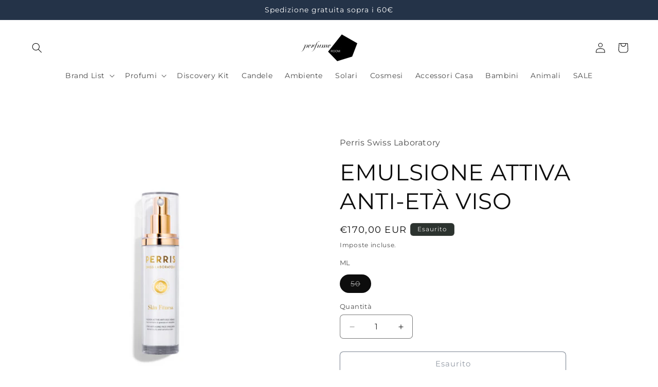

--- FILE ---
content_type: text/html; charset=utf-8
request_url: https://perfumeroom.it/products/emulsione-attiva-anti-eta-viso
body_size: 37596
content:
<!doctype html>
<html class="js" lang="it">
  <head>
    <meta charset="utf-8">
    <meta http-equiv="X-UA-Compatible" content="IE=edge">
    <meta name="viewport" content="width=device-width,initial-scale=1">
    <meta name="theme-color" content="">
    <link rel="canonical" href="https://perfumeroom.it/products/emulsione-attiva-anti-eta-viso"><link rel="icon" type="image/png" href="//perfumeroom.it/cdn/shop/files/FAVICON_2_d8aaaafc-d524-4327-a36c-18fc5004fbf6.png?crop=center&height=32&v=1734016060&width=32"><link rel="preconnect" href="https://fonts.shopifycdn.com" crossorigin><title>
      EMULSIONE ATTIVA ANTI-ETÀ VISO
 &ndash; Perfume Room</title>

    
      <meta name="description" content="Perfetta per pelli oleose, miste e normali, con una texture setosa e leggera, la nostra Active Anti-Aging Face Emulsion è formulata per combattere l&#39;invecchiamento grazie a un ingrediente miracoloso – il Tocotrienolo (Vitamina E), che è il più potente degli antiossidanti, che aiuta a combattere l&#39;invecchiamento della p">
    

    

<meta property="og:site_name" content="Perfume Room">
<meta property="og:url" content="https://perfumeroom.it/products/emulsione-attiva-anti-eta-viso">
<meta property="og:title" content="EMULSIONE ATTIVA ANTI-ETÀ VISO">
<meta property="og:type" content="product">
<meta property="og:description" content="Perfetta per pelli oleose, miste e normali, con una texture setosa e leggera, la nostra Active Anti-Aging Face Emulsion è formulata per combattere l&#39;invecchiamento grazie a un ingrediente miracoloso – il Tocotrienolo (Vitamina E), che è il più potente degli antiossidanti, che aiuta a combattere l&#39;invecchiamento della p"><meta property="og:image" content="http://perfumeroom.it/cdn/shop/products/activemulsion.png?v=1677165898">
  <meta property="og:image:secure_url" content="https://perfumeroom.it/cdn/shop/products/activemulsion.png?v=1677165898">
  <meta property="og:image:width" content="1920">
  <meta property="og:image:height" content="1920"><meta property="og:price:amount" content="170,00">
  <meta property="og:price:currency" content="EUR"><meta name="twitter:card" content="summary_large_image">
<meta name="twitter:title" content="EMULSIONE ATTIVA ANTI-ETÀ VISO">
<meta name="twitter:description" content="Perfetta per pelli oleose, miste e normali, con una texture setosa e leggera, la nostra Active Anti-Aging Face Emulsion è formulata per combattere l&#39;invecchiamento grazie a un ingrediente miracoloso – il Tocotrienolo (Vitamina E), che è il più potente degli antiossidanti, che aiuta a combattere l&#39;invecchiamento della p">


    <script src="//perfumeroom.it/cdn/shop/t/4/assets/constants.js?v=132983761750457495441733933493" defer="defer"></script>
    <script src="//perfumeroom.it/cdn/shop/t/4/assets/pubsub.js?v=158357773527763999511733933495" defer="defer"></script>
    <script src="//perfumeroom.it/cdn/shop/t/4/assets/global.js?v=152862011079830610291733933493" defer="defer"></script>
    <script src="//perfumeroom.it/cdn/shop/t/4/assets/details-disclosure.js?v=13653116266235556501733933493" defer="defer"></script>
    <script src="//perfumeroom.it/cdn/shop/t/4/assets/details-modal.js?v=25581673532751508451733933493" defer="defer"></script>
    <script src="//perfumeroom.it/cdn/shop/t/4/assets/search-form.js?v=133129549252120666541733933495" defer="defer"></script><script src="//perfumeroom.it/cdn/shop/t/4/assets/animations.js?v=88693664871331136111733933493" defer="defer"></script><script>window.performance && window.performance.mark && window.performance.mark('shopify.content_for_header.start');</script><meta name="facebook-domain-verification" content="rw8ejuzpwblq9y9ud78mcf1hmlunzv">
<meta id="shopify-digital-wallet" name="shopify-digital-wallet" content="/70843138330/digital_wallets/dialog">
<meta name="shopify-checkout-api-token" content="df99e7096338351bcf2689fdc2770b6c">
<meta id="in-context-paypal-metadata" data-shop-id="70843138330" data-venmo-supported="false" data-environment="production" data-locale="it_IT" data-paypal-v4="true" data-currency="EUR">
<link rel="alternate" type="application/json+oembed" href="https://perfumeroom.it/products/emulsione-attiva-anti-eta-viso.oembed">
<script async="async" src="/checkouts/internal/preloads.js?locale=it-IT"></script>
<link rel="preconnect" href="https://shop.app" crossorigin="anonymous">
<script async="async" src="https://shop.app/checkouts/internal/preloads.js?locale=it-IT&shop_id=70843138330" crossorigin="anonymous"></script>
<script id="apple-pay-shop-capabilities" type="application/json">{"shopId":70843138330,"countryCode":"IT","currencyCode":"EUR","merchantCapabilities":["supports3DS"],"merchantId":"gid:\/\/shopify\/Shop\/70843138330","merchantName":"Perfume Room","requiredBillingContactFields":["postalAddress","email"],"requiredShippingContactFields":["postalAddress","email"],"shippingType":"shipping","supportedNetworks":["visa","maestro","masterCard","amex"],"total":{"type":"pending","label":"Perfume Room","amount":"1.00"},"shopifyPaymentsEnabled":true,"supportsSubscriptions":true}</script>
<script id="shopify-features" type="application/json">{"accessToken":"df99e7096338351bcf2689fdc2770b6c","betas":["rich-media-storefront-analytics"],"domain":"perfumeroom.it","predictiveSearch":true,"shopId":70843138330,"locale":"it"}</script>
<script>var Shopify = Shopify || {};
Shopify.shop = "andrea-fanini-perfume-room.myshopify.com";
Shopify.locale = "it";
Shopify.currency = {"active":"EUR","rate":"1.0"};
Shopify.country = "IT";
Shopify.theme = {"name":"Craft","id":176079634773,"schema_name":"Craft","schema_version":"15.2.0","theme_store_id":1368,"role":"main"};
Shopify.theme.handle = "null";
Shopify.theme.style = {"id":null,"handle":null};
Shopify.cdnHost = "perfumeroom.it/cdn";
Shopify.routes = Shopify.routes || {};
Shopify.routes.root = "/";</script>
<script type="module">!function(o){(o.Shopify=o.Shopify||{}).modules=!0}(window);</script>
<script>!function(o){function n(){var o=[];function n(){o.push(Array.prototype.slice.apply(arguments))}return n.q=o,n}var t=o.Shopify=o.Shopify||{};t.loadFeatures=n(),t.autoloadFeatures=n()}(window);</script>
<script>
  window.ShopifyPay = window.ShopifyPay || {};
  window.ShopifyPay.apiHost = "shop.app\/pay";
  window.ShopifyPay.redirectState = null;
</script>
<script id="shop-js-analytics" type="application/json">{"pageType":"product"}</script>
<script defer="defer" async type="module" src="//perfumeroom.it/cdn/shopifycloud/shop-js/modules/v2/client.init-shop-cart-sync_CMJqCr78.it.esm.js"></script>
<script defer="defer" async type="module" src="//perfumeroom.it/cdn/shopifycloud/shop-js/modules/v2/chunk.common_Dcn2QxEd.esm.js"></script>
<script defer="defer" async type="module" src="//perfumeroom.it/cdn/shopifycloud/shop-js/modules/v2/chunk.modal_C0MPLyYd.esm.js"></script>
<script type="module">
  await import("//perfumeroom.it/cdn/shopifycloud/shop-js/modules/v2/client.init-shop-cart-sync_CMJqCr78.it.esm.js");
await import("//perfumeroom.it/cdn/shopifycloud/shop-js/modules/v2/chunk.common_Dcn2QxEd.esm.js");
await import("//perfumeroom.it/cdn/shopifycloud/shop-js/modules/v2/chunk.modal_C0MPLyYd.esm.js");

  window.Shopify.SignInWithShop?.initShopCartSync?.({"fedCMEnabled":true,"windoidEnabled":true});

</script>
<script>
  window.Shopify = window.Shopify || {};
  if (!window.Shopify.featureAssets) window.Shopify.featureAssets = {};
  window.Shopify.featureAssets['shop-js'] = {"shop-cart-sync":["modules/v2/client.shop-cart-sync_DSJNZbmo.it.esm.js","modules/v2/chunk.common_Dcn2QxEd.esm.js","modules/v2/chunk.modal_C0MPLyYd.esm.js"],"init-fed-cm":["modules/v2/client.init-fed-cm_B8rXoVJ9.it.esm.js","modules/v2/chunk.common_Dcn2QxEd.esm.js","modules/v2/chunk.modal_C0MPLyYd.esm.js"],"shop-toast-manager":["modules/v2/client.shop-toast-manager_C5ER3ZCd.it.esm.js","modules/v2/chunk.common_Dcn2QxEd.esm.js","modules/v2/chunk.modal_C0MPLyYd.esm.js"],"init-shop-cart-sync":["modules/v2/client.init-shop-cart-sync_CMJqCr78.it.esm.js","modules/v2/chunk.common_Dcn2QxEd.esm.js","modules/v2/chunk.modal_C0MPLyYd.esm.js"],"shop-button":["modules/v2/client.shop-button_lw8c-T_z.it.esm.js","modules/v2/chunk.common_Dcn2QxEd.esm.js","modules/v2/chunk.modal_C0MPLyYd.esm.js"],"init-windoid":["modules/v2/client.init-windoid_ZVn3nWO8.it.esm.js","modules/v2/chunk.common_Dcn2QxEd.esm.js","modules/v2/chunk.modal_C0MPLyYd.esm.js"],"shop-cash-offers":["modules/v2/client.shop-cash-offers_NVXbUQPY.it.esm.js","modules/v2/chunk.common_Dcn2QxEd.esm.js","modules/v2/chunk.modal_C0MPLyYd.esm.js"],"pay-button":["modules/v2/client.pay-button_TutHIYKX.it.esm.js","modules/v2/chunk.common_Dcn2QxEd.esm.js","modules/v2/chunk.modal_C0MPLyYd.esm.js"],"init-customer-accounts":["modules/v2/client.init-customer-accounts_CvovG_84.it.esm.js","modules/v2/client.shop-login-button_BFnx-o-o.it.esm.js","modules/v2/chunk.common_Dcn2QxEd.esm.js","modules/v2/chunk.modal_C0MPLyYd.esm.js"],"avatar":["modules/v2/client.avatar_BTnouDA3.it.esm.js"],"checkout-modal":["modules/v2/client.checkout-modal_BRq4Q6Hj.it.esm.js","modules/v2/chunk.common_Dcn2QxEd.esm.js","modules/v2/chunk.modal_C0MPLyYd.esm.js"],"init-shop-for-new-customer-accounts":["modules/v2/client.init-shop-for-new-customer-accounts_BkE1yo3U.it.esm.js","modules/v2/client.shop-login-button_BFnx-o-o.it.esm.js","modules/v2/chunk.common_Dcn2QxEd.esm.js","modules/v2/chunk.modal_C0MPLyYd.esm.js"],"init-customer-accounts-sign-up":["modules/v2/client.init-customer-accounts-sign-up_BcM4uZcr.it.esm.js","modules/v2/client.shop-login-button_BFnx-o-o.it.esm.js","modules/v2/chunk.common_Dcn2QxEd.esm.js","modules/v2/chunk.modal_C0MPLyYd.esm.js"],"init-shop-email-lookup-coordinator":["modules/v2/client.init-shop-email-lookup-coordinator_B3CRfAFT.it.esm.js","modules/v2/chunk.common_Dcn2QxEd.esm.js","modules/v2/chunk.modal_C0MPLyYd.esm.js"],"shop-follow-button":["modules/v2/client.shop-follow-button_CRnhbJfV.it.esm.js","modules/v2/chunk.common_Dcn2QxEd.esm.js","modules/v2/chunk.modal_C0MPLyYd.esm.js"],"shop-login-button":["modules/v2/client.shop-login-button_BFnx-o-o.it.esm.js","modules/v2/chunk.common_Dcn2QxEd.esm.js","modules/v2/chunk.modal_C0MPLyYd.esm.js"],"shop-login":["modules/v2/client.shop-login_Bouywukp.it.esm.js","modules/v2/chunk.common_Dcn2QxEd.esm.js","modules/v2/chunk.modal_C0MPLyYd.esm.js"],"lead-capture":["modules/v2/client.lead-capture_DujCTHEu.it.esm.js","modules/v2/chunk.common_Dcn2QxEd.esm.js","modules/v2/chunk.modal_C0MPLyYd.esm.js"],"payment-terms":["modules/v2/client.payment-terms_DDGgldMS.it.esm.js","modules/v2/chunk.common_Dcn2QxEd.esm.js","modules/v2/chunk.modal_C0MPLyYd.esm.js"]};
</script>
<script>(function() {
  var isLoaded = false;
  function asyncLoad() {
    if (isLoaded) return;
    isLoaded = true;
    var urls = ["https:\/\/cdn.shopify.com\/s\/files\/1\/0683\/1371\/0892\/files\/splmn-shopify-prod-August-31.min.js?v=1693985059\u0026shop=andrea-fanini-perfume-room.myshopify.com","https:\/\/gdprcdn.b-cdn.net\/js\/gdpr_cookie_consent.min.js?shop=andrea-fanini-perfume-room.myshopify.com","https:\/\/s3.eu-west-1.amazonaws.com\/production-klarna-il-shopify-osm\/3437caf159dc6637f8eee728593956b51fdf74de\/andrea-fanini-perfume-room.myshopify.com-1733953711839.js?shop=andrea-fanini-perfume-room.myshopify.com","https:\/\/storage.nfcube.com\/instafeed-ada0c3e0bbe007b728781ddba8fd9d54.js?shop=andrea-fanini-perfume-room.myshopify.com"];
    for (var i = 0; i < urls.length; i++) {
      var s = document.createElement('script');
      s.type = 'text/javascript';
      s.async = true;
      s.src = urls[i];
      var x = document.getElementsByTagName('script')[0];
      x.parentNode.insertBefore(s, x);
    }
  };
  if(window.attachEvent) {
    window.attachEvent('onload', asyncLoad);
  } else {
    window.addEventListener('load', asyncLoad, false);
  }
})();</script>
<script id="__st">var __st={"a":70843138330,"offset":3600,"reqid":"1b86a35a-cdfd-4627-b255-54266c455cb8-1769683926","pageurl":"perfumeroom.it\/products\/emulsione-attiva-anti-eta-viso","u":"f5d122603f91","p":"product","rtyp":"product","rid":8129014464794};</script>
<script>window.ShopifyPaypalV4VisibilityTracking = true;</script>
<script id="captcha-bootstrap">!function(){'use strict';const t='contact',e='account',n='new_comment',o=[[t,t],['blogs',n],['comments',n],[t,'customer']],c=[[e,'customer_login'],[e,'guest_login'],[e,'recover_customer_password'],[e,'create_customer']],r=t=>t.map((([t,e])=>`form[action*='/${t}']:not([data-nocaptcha='true']) input[name='form_type'][value='${e}']`)).join(','),a=t=>()=>t?[...document.querySelectorAll(t)].map((t=>t.form)):[];function s(){const t=[...o],e=r(t);return a(e)}const i='password',u='form_key',d=['recaptcha-v3-token','g-recaptcha-response','h-captcha-response',i],f=()=>{try{return window.sessionStorage}catch{return}},m='__shopify_v',_=t=>t.elements[u];function p(t,e,n=!1){try{const o=window.sessionStorage,c=JSON.parse(o.getItem(e)),{data:r}=function(t){const{data:e,action:n}=t;return t[m]||n?{data:e,action:n}:{data:t,action:n}}(c);for(const[e,n]of Object.entries(r))t.elements[e]&&(t.elements[e].value=n);n&&o.removeItem(e)}catch(o){console.error('form repopulation failed',{error:o})}}const l='form_type',E='cptcha';function T(t){t.dataset[E]=!0}const w=window,h=w.document,L='Shopify',v='ce_forms',y='captcha';let A=!1;((t,e)=>{const n=(g='f06e6c50-85a8-45c8-87d0-21a2b65856fe',I='https://cdn.shopify.com/shopifycloud/storefront-forms-hcaptcha/ce_storefront_forms_captcha_hcaptcha.v1.5.2.iife.js',D={infoText:'Protetto da hCaptcha',privacyText:'Privacy',termsText:'Termini'},(t,e,n)=>{const o=w[L][v],c=o.bindForm;if(c)return c(t,g,e,D).then(n);var r;o.q.push([[t,g,e,D],n]),r=I,A||(h.body.append(Object.assign(h.createElement('script'),{id:'captcha-provider',async:!0,src:r})),A=!0)});var g,I,D;w[L]=w[L]||{},w[L][v]=w[L][v]||{},w[L][v].q=[],w[L][y]=w[L][y]||{},w[L][y].protect=function(t,e){n(t,void 0,e),T(t)},Object.freeze(w[L][y]),function(t,e,n,w,h,L){const[v,y,A,g]=function(t,e,n){const i=e?o:[],u=t?c:[],d=[...i,...u],f=r(d),m=r(i),_=r(d.filter((([t,e])=>n.includes(e))));return[a(f),a(m),a(_),s()]}(w,h,L),I=t=>{const e=t.target;return e instanceof HTMLFormElement?e:e&&e.form},D=t=>v().includes(t);t.addEventListener('submit',(t=>{const e=I(t);if(!e)return;const n=D(e)&&!e.dataset.hcaptchaBound&&!e.dataset.recaptchaBound,o=_(e),c=g().includes(e)&&(!o||!o.value);(n||c)&&t.preventDefault(),c&&!n&&(function(t){try{if(!f())return;!function(t){const e=f();if(!e)return;const n=_(t);if(!n)return;const o=n.value;o&&e.removeItem(o)}(t);const e=Array.from(Array(32),(()=>Math.random().toString(36)[2])).join('');!function(t,e){_(t)||t.append(Object.assign(document.createElement('input'),{type:'hidden',name:u})),t.elements[u].value=e}(t,e),function(t,e){const n=f();if(!n)return;const o=[...t.querySelectorAll(`input[type='${i}']`)].map((({name:t})=>t)),c=[...d,...o],r={};for(const[a,s]of new FormData(t).entries())c.includes(a)||(r[a]=s);n.setItem(e,JSON.stringify({[m]:1,action:t.action,data:r}))}(t,e)}catch(e){console.error('failed to persist form',e)}}(e),e.submit())}));const S=(t,e)=>{t&&!t.dataset[E]&&(n(t,e.some((e=>e===t))),T(t))};for(const o of['focusin','change'])t.addEventListener(o,(t=>{const e=I(t);D(e)&&S(e,y())}));const B=e.get('form_key'),M=e.get(l),P=B&&M;t.addEventListener('DOMContentLoaded',(()=>{const t=y();if(P)for(const e of t)e.elements[l].value===M&&p(e,B);[...new Set([...A(),...v().filter((t=>'true'===t.dataset.shopifyCaptcha))])].forEach((e=>S(e,t)))}))}(h,new URLSearchParams(w.location.search),n,t,e,['guest_login'])})(!0,!0)}();</script>
<script integrity="sha256-4kQ18oKyAcykRKYeNunJcIwy7WH5gtpwJnB7kiuLZ1E=" data-source-attribution="shopify.loadfeatures" defer="defer" src="//perfumeroom.it/cdn/shopifycloud/storefront/assets/storefront/load_feature-a0a9edcb.js" crossorigin="anonymous"></script>
<script crossorigin="anonymous" defer="defer" src="//perfumeroom.it/cdn/shopifycloud/storefront/assets/shopify_pay/storefront-65b4c6d7.js?v=20250812"></script>
<script data-source-attribution="shopify.dynamic_checkout.dynamic.init">var Shopify=Shopify||{};Shopify.PaymentButton=Shopify.PaymentButton||{isStorefrontPortableWallets:!0,init:function(){window.Shopify.PaymentButton.init=function(){};var t=document.createElement("script");t.src="https://perfumeroom.it/cdn/shopifycloud/portable-wallets/latest/portable-wallets.it.js",t.type="module",document.head.appendChild(t)}};
</script>
<script data-source-attribution="shopify.dynamic_checkout.buyer_consent">
  function portableWalletsHideBuyerConsent(e){var t=document.getElementById("shopify-buyer-consent"),n=document.getElementById("shopify-subscription-policy-button");t&&n&&(t.classList.add("hidden"),t.setAttribute("aria-hidden","true"),n.removeEventListener("click",e))}function portableWalletsShowBuyerConsent(e){var t=document.getElementById("shopify-buyer-consent"),n=document.getElementById("shopify-subscription-policy-button");t&&n&&(t.classList.remove("hidden"),t.removeAttribute("aria-hidden"),n.addEventListener("click",e))}window.Shopify?.PaymentButton&&(window.Shopify.PaymentButton.hideBuyerConsent=portableWalletsHideBuyerConsent,window.Shopify.PaymentButton.showBuyerConsent=portableWalletsShowBuyerConsent);
</script>
<script>
  function portableWalletsCleanup(e){e&&e.src&&console.error("Failed to load portable wallets script "+e.src);var t=document.querySelectorAll("shopify-accelerated-checkout .shopify-payment-button__skeleton, shopify-accelerated-checkout-cart .wallet-cart-button__skeleton"),e=document.getElementById("shopify-buyer-consent");for(let e=0;e<t.length;e++)t[e].remove();e&&e.remove()}function portableWalletsNotLoadedAsModule(e){e instanceof ErrorEvent&&"string"==typeof e.message&&e.message.includes("import.meta")&&"string"==typeof e.filename&&e.filename.includes("portable-wallets")&&(window.removeEventListener("error",portableWalletsNotLoadedAsModule),window.Shopify.PaymentButton.failedToLoad=e,"loading"===document.readyState?document.addEventListener("DOMContentLoaded",window.Shopify.PaymentButton.init):window.Shopify.PaymentButton.init())}window.addEventListener("error",portableWalletsNotLoadedAsModule);
</script>

<script type="module" src="https://perfumeroom.it/cdn/shopifycloud/portable-wallets/latest/portable-wallets.it.js" onError="portableWalletsCleanup(this)" crossorigin="anonymous"></script>
<script nomodule>
  document.addEventListener("DOMContentLoaded", portableWalletsCleanup);
</script>

<link id="shopify-accelerated-checkout-styles" rel="stylesheet" media="screen" href="https://perfumeroom.it/cdn/shopifycloud/portable-wallets/latest/accelerated-checkout-backwards-compat.css" crossorigin="anonymous">
<style id="shopify-accelerated-checkout-cart">
        #shopify-buyer-consent {
  margin-top: 1em;
  display: inline-block;
  width: 100%;
}

#shopify-buyer-consent.hidden {
  display: none;
}

#shopify-subscription-policy-button {
  background: none;
  border: none;
  padding: 0;
  text-decoration: underline;
  font-size: inherit;
  cursor: pointer;
}

#shopify-subscription-policy-button::before {
  box-shadow: none;
}

      </style>
<script id="sections-script" data-sections="header" defer="defer" src="//perfumeroom.it/cdn/shop/t/4/compiled_assets/scripts.js?v=516"></script>
<script>window.performance && window.performance.mark && window.performance.mark('shopify.content_for_header.end');</script>


    <style data-shopify>
      @font-face {
  font-family: Montserrat;
  font-weight: 400;
  font-style: normal;
  font-display: swap;
  src: url("//perfumeroom.it/cdn/fonts/montserrat/montserrat_n4.81949fa0ac9fd2021e16436151e8eaa539321637.woff2") format("woff2"),
       url("//perfumeroom.it/cdn/fonts/montserrat/montserrat_n4.a6c632ca7b62da89c3594789ba828388aac693fe.woff") format("woff");
}

      @font-face {
  font-family: Montserrat;
  font-weight: 700;
  font-style: normal;
  font-display: swap;
  src: url("//perfumeroom.it/cdn/fonts/montserrat/montserrat_n7.3c434e22befd5c18a6b4afadb1e3d77c128c7939.woff2") format("woff2"),
       url("//perfumeroom.it/cdn/fonts/montserrat/montserrat_n7.5d9fa6e2cae713c8fb539a9876489d86207fe957.woff") format("woff");
}

      @font-face {
  font-family: Montserrat;
  font-weight: 400;
  font-style: italic;
  font-display: swap;
  src: url("//perfumeroom.it/cdn/fonts/montserrat/montserrat_i4.5a4ea298b4789e064f62a29aafc18d41f09ae59b.woff2") format("woff2"),
       url("//perfumeroom.it/cdn/fonts/montserrat/montserrat_i4.072b5869c5e0ed5b9d2021e4c2af132e16681ad2.woff") format("woff");
}

      @font-face {
  font-family: Montserrat;
  font-weight: 700;
  font-style: italic;
  font-display: swap;
  src: url("//perfumeroom.it/cdn/fonts/montserrat/montserrat_i7.a0d4a463df4f146567d871890ffb3c80408e7732.woff2") format("woff2"),
       url("//perfumeroom.it/cdn/fonts/montserrat/montserrat_i7.f6ec9f2a0681acc6f8152c40921d2a4d2e1a2c78.woff") format("woff");
}

      @font-face {
  font-family: Montserrat;
  font-weight: 400;
  font-style: normal;
  font-display: swap;
  src: url("//perfumeroom.it/cdn/fonts/montserrat/montserrat_n4.81949fa0ac9fd2021e16436151e8eaa539321637.woff2") format("woff2"),
       url("//perfumeroom.it/cdn/fonts/montserrat/montserrat_n4.a6c632ca7b62da89c3594789ba828388aac693fe.woff") format("woff");
}


      
        :root,
        .color-scheme-1 {
          --color-background: 255,255,255;
        
          --gradient-background: #ffffff;
        

        

        --color-foreground: 255,255,255;
        --color-background-contrast: 191,191,191;
        --color-shadow: 37,37,37;
        --color-button: 37,37,37;
        --color-button-text: 37,37,37;
        --color-secondary-button: 255,255,255;
        --color-secondary-button-text: 37,37,37;
        --color-link: 37,37,37;
        --color-badge-foreground: 255,255,255;
        --color-badge-background: 255,255,255;
        --color-badge-border: 255,255,255;
        --payment-terms-background-color: rgb(255 255 255);
      }
      
        
        .color-scheme-2 {
          --color-background: 255,255,255;
        
          --gradient-background: #ffffff;
        

        

        --color-foreground: 13,13,13;
        --color-background-contrast: 191,191,191;
        --color-shadow: 36,51,72;
        --color-button: 36,51,72;
        --color-button-text: 255,255,255;
        --color-secondary-button: 255,255,255;
        --color-secondary-button-text: 36,51,72;
        --color-link: 36,51,72;
        --color-badge-foreground: 13,13,13;
        --color-badge-background: 255,255,255;
        --color-badge-border: 13,13,13;
        --payment-terms-background-color: rgb(255 255 255);
      }
      
        
        .color-scheme-3 {
          --color-background: 113,106,86;
        
          --gradient-background: #716a56;
        

        

        --color-foreground: 239,236,236;
        --color-background-contrast: 41,38,31;
        --color-shadow: 37,37,37;
        --color-button: 239,236,236;
        --color-button-text: 113,106,86;
        --color-secondary-button: 113,106,86;
        --color-secondary-button-text: 239,236,236;
        --color-link: 239,236,236;
        --color-badge-foreground: 239,236,236;
        --color-badge-background: 113,106,86;
        --color-badge-border: 239,236,236;
        --payment-terms-background-color: rgb(113 106 86);
      }
      
        
        .color-scheme-4 {
          --color-background: 44,51,47;
        
          --gradient-background: #2c332f;
        

        

        --color-foreground: 239,236,236;
        --color-background-contrast: 56,65,60;
        --color-shadow: 37,37,37;
        --color-button: 239,236,236;
        --color-button-text: 44,51,47;
        --color-secondary-button: 44,51,47;
        --color-secondary-button-text: 239,236,236;
        --color-link: 239,236,236;
        --color-badge-foreground: 239,236,236;
        --color-badge-background: 44,51,47;
        --color-badge-border: 239,236,236;
        --payment-terms-background-color: rgb(44 51 47);
      }
      
        
        .color-scheme-5 {
          --color-background: 63,81,71;
        
          --gradient-background: #3f5147;
        

        

        --color-foreground: 239,236,236;
        --color-background-contrast: 7,9,8;
        --color-shadow: 37,37,37;
        --color-button: 239,236,236;
        --color-button-text: 63,81,71;
        --color-secondary-button: 63,81,71;
        --color-secondary-button-text: 239,236,236;
        --color-link: 239,236,236;
        --color-badge-foreground: 239,236,236;
        --color-badge-background: 63,81,71;
        --color-badge-border: 239,236,236;
        --payment-terms-background-color: rgb(63 81 71);
      }
      
        
        .color-scheme-eb5be1e9-1898-4a80-9e27-2ab74bba13ce {
          --color-background: 0,0,0;
        
          --gradient-background: rgba(0,0,0,0);
        

        

        --color-foreground: 37,37,37;
        --color-background-contrast: 128,128,128;
        --color-shadow: 37,37,37;
        --color-button: 36,51,72;
        --color-button-text: 255,255,255;
        --color-secondary-button: 0,0,0;
        --color-secondary-button-text: 36,51,72;
        --color-link: 36,51,72;
        --color-badge-foreground: 37,37,37;
        --color-badge-background: 0,0,0;
        --color-badge-border: 37,37,37;
        --payment-terms-background-color: rgb(0 0 0);
      }
      
        
        .color-scheme-700ce389-ac8c-4e44-86a4-85e26a16d91f {
          --color-background: 36,51,72;
        
          --gradient-background: #243348;
        

        

        --color-foreground: 255,255,255;
        --color-background-contrast: 45,63,89;
        --color-shadow: 37,37,37;
        --color-button: 36,51,72;
        --color-button-text: 255,255,255;
        --color-secondary-button: 36,51,72;
        --color-secondary-button-text: 36,51,72;
        --color-link: 36,51,72;
        --color-badge-foreground: 255,255,255;
        --color-badge-background: 36,51,72;
        --color-badge-border: 255,255,255;
        --payment-terms-background-color: rgb(36 51 72);
      }
      

      body, .color-scheme-1, .color-scheme-2, .color-scheme-3, .color-scheme-4, .color-scheme-5, .color-scheme-eb5be1e9-1898-4a80-9e27-2ab74bba13ce, .color-scheme-700ce389-ac8c-4e44-86a4-85e26a16d91f {
        color: rgba(var(--color-foreground), 0.75);
        background-color: rgb(var(--color-background));
      }

      :root {
        --font-body-family: Montserrat, sans-serif;
        --font-body-style: normal;
        --font-body-weight: 400;
        --font-body-weight-bold: 700;

        --font-heading-family: Montserrat, sans-serif;
        --font-heading-style: normal;
        --font-heading-weight: 400;

        --font-body-scale: 1.0;
        --font-heading-scale: 1.1;

        --media-padding: px;
        --media-border-opacity: 0.1;
        --media-border-width: 0px;
        --media-radius: 6px;
        --media-shadow-opacity: 0.0;
        --media-shadow-horizontal-offset: 0px;
        --media-shadow-vertical-offset: 4px;
        --media-shadow-blur-radius: 5px;
        --media-shadow-visible: 0;

        --page-width: 160rem;
        --page-width-margin: 0rem;

        --product-card-image-padding: 0.0rem;
        --product-card-corner-radius: 0.6rem;
        --product-card-text-alignment: left;
        --product-card-border-width: 0.0rem;
        --product-card-border-opacity: 0.1;
        --product-card-shadow-opacity: 0.0;
        --product-card-shadow-visible: 0;
        --product-card-shadow-horizontal-offset: 0.0rem;
        --product-card-shadow-vertical-offset: 0.4rem;
        --product-card-shadow-blur-radius: 0.5rem;

        --collection-card-image-padding: 0.0rem;
        --collection-card-corner-radius: 0.6rem;
        --collection-card-text-alignment: left;
        --collection-card-border-width: 0.1rem;
        --collection-card-border-opacity: 0.1;
        --collection-card-shadow-opacity: 0.0;
        --collection-card-shadow-visible: 0;
        --collection-card-shadow-horizontal-offset: 0.0rem;
        --collection-card-shadow-vertical-offset: 0.4rem;
        --collection-card-shadow-blur-radius: 0.5rem;

        --blog-card-image-padding: 0.0rem;
        --blog-card-corner-radius: 0.6rem;
        --blog-card-text-alignment: left;
        --blog-card-border-width: 0.1rem;
        --blog-card-border-opacity: 0.1;
        --blog-card-shadow-opacity: 0.0;
        --blog-card-shadow-visible: 0;
        --blog-card-shadow-horizontal-offset: 0.0rem;
        --blog-card-shadow-vertical-offset: 0.4rem;
        --blog-card-shadow-blur-radius: 0.5rem;

        --badge-corner-radius: 0.6rem;

        --popup-border-width: 1px;
        --popup-border-opacity: 0.5;
        --popup-corner-radius: 6px;
        --popup-shadow-opacity: 0.0;
        --popup-shadow-horizontal-offset: 0px;
        --popup-shadow-vertical-offset: 4px;
        --popup-shadow-blur-radius: 5px;

        --drawer-border-width: 1px;
        --drawer-border-opacity: 0.1;
        --drawer-shadow-opacity: 0.0;
        --drawer-shadow-horizontal-offset: 0px;
        --drawer-shadow-vertical-offset: 4px;
        --drawer-shadow-blur-radius: 5px;

        --spacing-sections-desktop: 0px;
        --spacing-sections-mobile: 0px;

        --grid-desktop-vertical-spacing: 20px;
        --grid-desktop-horizontal-spacing: 20px;
        --grid-mobile-vertical-spacing: 10px;
        --grid-mobile-horizontal-spacing: 10px;

        --text-boxes-border-opacity: 0.1;
        --text-boxes-border-width: 0px;
        --text-boxes-radius: 6px;
        --text-boxes-shadow-opacity: 0.0;
        --text-boxes-shadow-visible: 0;
        --text-boxes-shadow-horizontal-offset: 0px;
        --text-boxes-shadow-vertical-offset: 4px;
        --text-boxes-shadow-blur-radius: 5px;

        --buttons-radius: 6px;
        --buttons-radius-outset: 7px;
        --buttons-border-width: 1px;
        --buttons-border-opacity: 1.0;
        --buttons-shadow-opacity: 0.0;
        --buttons-shadow-visible: 0;
        --buttons-shadow-horizontal-offset: 0px;
        --buttons-shadow-vertical-offset: 4px;
        --buttons-shadow-blur-radius: 5px;
        --buttons-border-offset: 0.3px;

        --inputs-radius: 6px;
        --inputs-border-width: 1px;
        --inputs-border-opacity: 0.55;
        --inputs-shadow-opacity: 0.0;
        --inputs-shadow-horizontal-offset: 0px;
        --inputs-margin-offset: 0px;
        --inputs-shadow-vertical-offset: 4px;
        --inputs-shadow-blur-radius: 5px;
        --inputs-radius-outset: 7px;

        --variant-pills-radius: 40px;
        --variant-pills-border-width: 1px;
        --variant-pills-border-opacity: 0.55;
        --variant-pills-shadow-opacity: 0.0;
        --variant-pills-shadow-horizontal-offset: 0px;
        --variant-pills-shadow-vertical-offset: 4px;
        --variant-pills-shadow-blur-radius: 5px;
      }

      *,
      *::before,
      *::after {
        box-sizing: inherit;
      }

      html {
        box-sizing: border-box;
        font-size: calc(var(--font-body-scale) * 62.5%);
        height: 100%;
      }

      body {
        display: grid;
        grid-template-rows: auto auto 1fr auto;
        grid-template-columns: 100%;
        min-height: 100%;
        margin: 0;
        font-size: 1.5rem;
        letter-spacing: 0.06rem;
        line-height: calc(1 + 0.8 / var(--font-body-scale));
        font-family: var(--font-body-family);
        font-style: var(--font-body-style);
        font-weight: var(--font-body-weight);
      }

      @media screen and (min-width: 750px) {
        body {
          font-size: 1.6rem;
        }
      }
    </style>

    <link href="//perfumeroom.it/cdn/shop/t/4/assets/base.css?v=159841507637079171801733933493" rel="stylesheet" type="text/css" media="all" />
    <link rel="stylesheet" href="//perfumeroom.it/cdn/shop/t/4/assets/component-cart-items.css?v=123238115697927560811733933493" media="print" onload="this.media='all'"><link href="//perfumeroom.it/cdn/shop/t/4/assets/component-cart-drawer.css?v=112801333748515159671733933493" rel="stylesheet" type="text/css" media="all" />
      <link href="//perfumeroom.it/cdn/shop/t/4/assets/component-cart.css?v=164708765130180853531733933493" rel="stylesheet" type="text/css" media="all" />
      <link href="//perfumeroom.it/cdn/shop/t/4/assets/component-totals.css?v=15906652033866631521733933493" rel="stylesheet" type="text/css" media="all" />
      <link href="//perfumeroom.it/cdn/shop/t/4/assets/component-price.css?v=70172745017360139101733933493" rel="stylesheet" type="text/css" media="all" />
      <link href="//perfumeroom.it/cdn/shop/t/4/assets/component-discounts.css?v=152760482443307489271733933493" rel="stylesheet" type="text/css" media="all" />

      <link rel="preload" as="font" href="//perfumeroom.it/cdn/fonts/montserrat/montserrat_n4.81949fa0ac9fd2021e16436151e8eaa539321637.woff2" type="font/woff2" crossorigin>
      

      <link rel="preload" as="font" href="//perfumeroom.it/cdn/fonts/montserrat/montserrat_n4.81949fa0ac9fd2021e16436151e8eaa539321637.woff2" type="font/woff2" crossorigin>
      
<link
        rel="stylesheet"
        href="//perfumeroom.it/cdn/shop/t/4/assets/component-predictive-search.css?v=118923337488134913561733933493"
        media="print"
        onload="this.media='all'"
      ><script>
      if (Shopify.designMode) {
        document.documentElement.classList.add('shopify-design-mode');
      }
    </script>
  <script src="https://cdn.shopify.com/extensions/6da6ffdd-cf2b-4a18-80e5-578ff81399ca/klarna-on-site-messaging-33/assets/index.js" type="text/javascript" defer="defer"></script>
<link href="https://monorail-edge.shopifysvc.com" rel="dns-prefetch">
<script>(function(){if ("sendBeacon" in navigator && "performance" in window) {try {var session_token_from_headers = performance.getEntriesByType('navigation')[0].serverTiming.find(x => x.name == '_s').description;} catch {var session_token_from_headers = undefined;}var session_cookie_matches = document.cookie.match(/_shopify_s=([^;]*)/);var session_token_from_cookie = session_cookie_matches && session_cookie_matches.length === 2 ? session_cookie_matches[1] : "";var session_token = session_token_from_headers || session_token_from_cookie || "";function handle_abandonment_event(e) {var entries = performance.getEntries().filter(function(entry) {return /monorail-edge.shopifysvc.com/.test(entry.name);});if (!window.abandonment_tracked && entries.length === 0) {window.abandonment_tracked = true;var currentMs = Date.now();var navigation_start = performance.timing.navigationStart;var payload = {shop_id: 70843138330,url: window.location.href,navigation_start,duration: currentMs - navigation_start,session_token,page_type: "product"};window.navigator.sendBeacon("https://monorail-edge.shopifysvc.com/v1/produce", JSON.stringify({schema_id: "online_store_buyer_site_abandonment/1.1",payload: payload,metadata: {event_created_at_ms: currentMs,event_sent_at_ms: currentMs}}));}}window.addEventListener('pagehide', handle_abandonment_event);}}());</script>
<script id="web-pixels-manager-setup">(function e(e,d,r,n,o){if(void 0===o&&(o={}),!Boolean(null===(a=null===(i=window.Shopify)||void 0===i?void 0:i.analytics)||void 0===a?void 0:a.replayQueue)){var i,a;window.Shopify=window.Shopify||{};var t=window.Shopify;t.analytics=t.analytics||{};var s=t.analytics;s.replayQueue=[],s.publish=function(e,d,r){return s.replayQueue.push([e,d,r]),!0};try{self.performance.mark("wpm:start")}catch(e){}var l=function(){var e={modern:/Edge?\/(1{2}[4-9]|1[2-9]\d|[2-9]\d{2}|\d{4,})\.\d+(\.\d+|)|Firefox\/(1{2}[4-9]|1[2-9]\d|[2-9]\d{2}|\d{4,})\.\d+(\.\d+|)|Chrom(ium|e)\/(9{2}|\d{3,})\.\d+(\.\d+|)|(Maci|X1{2}).+ Version\/(15\.\d+|(1[6-9]|[2-9]\d|\d{3,})\.\d+)([,.]\d+|)( \(\w+\)|)( Mobile\/\w+|) Safari\/|Chrome.+OPR\/(9{2}|\d{3,})\.\d+\.\d+|(CPU[ +]OS|iPhone[ +]OS|CPU[ +]iPhone|CPU IPhone OS|CPU iPad OS)[ +]+(15[._]\d+|(1[6-9]|[2-9]\d|\d{3,})[._]\d+)([._]\d+|)|Android:?[ /-](13[3-9]|1[4-9]\d|[2-9]\d{2}|\d{4,})(\.\d+|)(\.\d+|)|Android.+Firefox\/(13[5-9]|1[4-9]\d|[2-9]\d{2}|\d{4,})\.\d+(\.\d+|)|Android.+Chrom(ium|e)\/(13[3-9]|1[4-9]\d|[2-9]\d{2}|\d{4,})\.\d+(\.\d+|)|SamsungBrowser\/([2-9]\d|\d{3,})\.\d+/,legacy:/Edge?\/(1[6-9]|[2-9]\d|\d{3,})\.\d+(\.\d+|)|Firefox\/(5[4-9]|[6-9]\d|\d{3,})\.\d+(\.\d+|)|Chrom(ium|e)\/(5[1-9]|[6-9]\d|\d{3,})\.\d+(\.\d+|)([\d.]+$|.*Safari\/(?![\d.]+ Edge\/[\d.]+$))|(Maci|X1{2}).+ Version\/(10\.\d+|(1[1-9]|[2-9]\d|\d{3,})\.\d+)([,.]\d+|)( \(\w+\)|)( Mobile\/\w+|) Safari\/|Chrome.+OPR\/(3[89]|[4-9]\d|\d{3,})\.\d+\.\d+|(CPU[ +]OS|iPhone[ +]OS|CPU[ +]iPhone|CPU IPhone OS|CPU iPad OS)[ +]+(10[._]\d+|(1[1-9]|[2-9]\d|\d{3,})[._]\d+)([._]\d+|)|Android:?[ /-](13[3-9]|1[4-9]\d|[2-9]\d{2}|\d{4,})(\.\d+|)(\.\d+|)|Mobile Safari.+OPR\/([89]\d|\d{3,})\.\d+\.\d+|Android.+Firefox\/(13[5-9]|1[4-9]\d|[2-9]\d{2}|\d{4,})\.\d+(\.\d+|)|Android.+Chrom(ium|e)\/(13[3-9]|1[4-9]\d|[2-9]\d{2}|\d{4,})\.\d+(\.\d+|)|Android.+(UC? ?Browser|UCWEB|U3)[ /]?(15\.([5-9]|\d{2,})|(1[6-9]|[2-9]\d|\d{3,})\.\d+)\.\d+|SamsungBrowser\/(5\.\d+|([6-9]|\d{2,})\.\d+)|Android.+MQ{2}Browser\/(14(\.(9|\d{2,})|)|(1[5-9]|[2-9]\d|\d{3,})(\.\d+|))(\.\d+|)|K[Aa][Ii]OS\/(3\.\d+|([4-9]|\d{2,})\.\d+)(\.\d+|)/},d=e.modern,r=e.legacy,n=navigator.userAgent;return n.match(d)?"modern":n.match(r)?"legacy":"unknown"}(),u="modern"===l?"modern":"legacy",c=(null!=n?n:{modern:"",legacy:""})[u],f=function(e){return[e.baseUrl,"/wpm","/b",e.hashVersion,"modern"===e.buildTarget?"m":"l",".js"].join("")}({baseUrl:d,hashVersion:r,buildTarget:u}),m=function(e){var d=e.version,r=e.bundleTarget,n=e.surface,o=e.pageUrl,i=e.monorailEndpoint;return{emit:function(e){var a=e.status,t=e.errorMsg,s=(new Date).getTime(),l=JSON.stringify({metadata:{event_sent_at_ms:s},events:[{schema_id:"web_pixels_manager_load/3.1",payload:{version:d,bundle_target:r,page_url:o,status:a,surface:n,error_msg:t},metadata:{event_created_at_ms:s}}]});if(!i)return console&&console.warn&&console.warn("[Web Pixels Manager] No Monorail endpoint provided, skipping logging."),!1;try{return self.navigator.sendBeacon.bind(self.navigator)(i,l)}catch(e){}var u=new XMLHttpRequest;try{return u.open("POST",i,!0),u.setRequestHeader("Content-Type","text/plain"),u.send(l),!0}catch(e){return console&&console.warn&&console.warn("[Web Pixels Manager] Got an unhandled error while logging to Monorail."),!1}}}}({version:r,bundleTarget:l,surface:e.surface,pageUrl:self.location.href,monorailEndpoint:e.monorailEndpoint});try{o.browserTarget=l,function(e){var d=e.src,r=e.async,n=void 0===r||r,o=e.onload,i=e.onerror,a=e.sri,t=e.scriptDataAttributes,s=void 0===t?{}:t,l=document.createElement("script"),u=document.querySelector("head"),c=document.querySelector("body");if(l.async=n,l.src=d,a&&(l.integrity=a,l.crossOrigin="anonymous"),s)for(var f in s)if(Object.prototype.hasOwnProperty.call(s,f))try{l.dataset[f]=s[f]}catch(e){}if(o&&l.addEventListener("load",o),i&&l.addEventListener("error",i),u)u.appendChild(l);else{if(!c)throw new Error("Did not find a head or body element to append the script");c.appendChild(l)}}({src:f,async:!0,onload:function(){if(!function(){var e,d;return Boolean(null===(d=null===(e=window.Shopify)||void 0===e?void 0:e.analytics)||void 0===d?void 0:d.initialized)}()){var d=window.webPixelsManager.init(e)||void 0;if(d){var r=window.Shopify.analytics;r.replayQueue.forEach((function(e){var r=e[0],n=e[1],o=e[2];d.publishCustomEvent(r,n,o)})),r.replayQueue=[],r.publish=d.publishCustomEvent,r.visitor=d.visitor,r.initialized=!0}}},onerror:function(){return m.emit({status:"failed",errorMsg:"".concat(f," has failed to load")})},sri:function(e){var d=/^sha384-[A-Za-z0-9+/=]+$/;return"string"==typeof e&&d.test(e)}(c)?c:"",scriptDataAttributes:o}),m.emit({status:"loading"})}catch(e){m.emit({status:"failed",errorMsg:(null==e?void 0:e.message)||"Unknown error"})}}})({shopId: 70843138330,storefrontBaseUrl: "https://perfumeroom.it",extensionsBaseUrl: "https://extensions.shopifycdn.com/cdn/shopifycloud/web-pixels-manager",monorailEndpoint: "https://monorail-edge.shopifysvc.com/unstable/produce_batch",surface: "storefront-renderer",enabledBetaFlags: ["2dca8a86"],webPixelsConfigList: [{"id":"318865749","configuration":"{\"pixel_id\":\"2770869873055915\",\"pixel_type\":\"facebook_pixel\",\"metaapp_system_user_token\":\"-\"}","eventPayloadVersion":"v1","runtimeContext":"OPEN","scriptVersion":"ca16bc87fe92b6042fbaa3acc2fbdaa6","type":"APP","apiClientId":2329312,"privacyPurposes":["ANALYTICS","MARKETING","SALE_OF_DATA"],"dataSharingAdjustments":{"protectedCustomerApprovalScopes":["read_customer_address","read_customer_email","read_customer_name","read_customer_personal_data","read_customer_phone"]}},{"id":"shopify-app-pixel","configuration":"{}","eventPayloadVersion":"v1","runtimeContext":"STRICT","scriptVersion":"0450","apiClientId":"shopify-pixel","type":"APP","privacyPurposes":["ANALYTICS","MARKETING"]},{"id":"shopify-custom-pixel","eventPayloadVersion":"v1","runtimeContext":"LAX","scriptVersion":"0450","apiClientId":"shopify-pixel","type":"CUSTOM","privacyPurposes":["ANALYTICS","MARKETING"]}],isMerchantRequest: false,initData: {"shop":{"name":"Perfume Room","paymentSettings":{"currencyCode":"EUR"},"myshopifyDomain":"andrea-fanini-perfume-room.myshopify.com","countryCode":"IT","storefrontUrl":"https:\/\/perfumeroom.it"},"customer":null,"cart":null,"checkout":null,"productVariants":[{"price":{"amount":170.0,"currencyCode":"EUR"},"product":{"title":"EMULSIONE ATTIVA ANTI-ETÀ VISO","vendor":"Perris Swiss Laboratory","id":"8129014464794","untranslatedTitle":"EMULSIONE ATTIVA ANTI-ETÀ VISO","url":"\/products\/emulsione-attiva-anti-eta-viso","type":""},"id":"44558097711386","image":{"src":"\/\/perfumeroom.it\/cdn\/shop\/products\/activemulsion.png?v=1677165898"},"sku":"","title":"50","untranslatedTitle":"50"}],"purchasingCompany":null},},"https://perfumeroom.it/cdn","1d2a099fw23dfb22ep557258f5m7a2edbae",{"modern":"","legacy":""},{"shopId":"70843138330","storefrontBaseUrl":"https:\/\/perfumeroom.it","extensionBaseUrl":"https:\/\/extensions.shopifycdn.com\/cdn\/shopifycloud\/web-pixels-manager","surface":"storefront-renderer","enabledBetaFlags":"[\"2dca8a86\"]","isMerchantRequest":"false","hashVersion":"1d2a099fw23dfb22ep557258f5m7a2edbae","publish":"custom","events":"[[\"page_viewed\",{}],[\"product_viewed\",{\"productVariant\":{\"price\":{\"amount\":170.0,\"currencyCode\":\"EUR\"},\"product\":{\"title\":\"EMULSIONE ATTIVA ANTI-ETÀ VISO\",\"vendor\":\"Perris Swiss Laboratory\",\"id\":\"8129014464794\",\"untranslatedTitle\":\"EMULSIONE ATTIVA ANTI-ETÀ VISO\",\"url\":\"\/products\/emulsione-attiva-anti-eta-viso\",\"type\":\"\"},\"id\":\"44558097711386\",\"image\":{\"src\":\"\/\/perfumeroom.it\/cdn\/shop\/products\/activemulsion.png?v=1677165898\"},\"sku\":\"\",\"title\":\"50\",\"untranslatedTitle\":\"50\"}}]]"});</script><script>
  window.ShopifyAnalytics = window.ShopifyAnalytics || {};
  window.ShopifyAnalytics.meta = window.ShopifyAnalytics.meta || {};
  window.ShopifyAnalytics.meta.currency = 'EUR';
  var meta = {"product":{"id":8129014464794,"gid":"gid:\/\/shopify\/Product\/8129014464794","vendor":"Perris Swiss Laboratory","type":"","handle":"emulsione-attiva-anti-eta-viso","variants":[{"id":44558097711386,"price":17000,"name":"EMULSIONE ATTIVA ANTI-ETÀ VISO - 50","public_title":"50","sku":""}],"remote":false},"page":{"pageType":"product","resourceType":"product","resourceId":8129014464794,"requestId":"1b86a35a-cdfd-4627-b255-54266c455cb8-1769683926"}};
  for (var attr in meta) {
    window.ShopifyAnalytics.meta[attr] = meta[attr];
  }
</script>
<script class="analytics">
  (function () {
    var customDocumentWrite = function(content) {
      var jquery = null;

      if (window.jQuery) {
        jquery = window.jQuery;
      } else if (window.Checkout && window.Checkout.$) {
        jquery = window.Checkout.$;
      }

      if (jquery) {
        jquery('body').append(content);
      }
    };

    var hasLoggedConversion = function(token) {
      if (token) {
        return document.cookie.indexOf('loggedConversion=' + token) !== -1;
      }
      return false;
    }

    var setCookieIfConversion = function(token) {
      if (token) {
        var twoMonthsFromNow = new Date(Date.now());
        twoMonthsFromNow.setMonth(twoMonthsFromNow.getMonth() + 2);

        document.cookie = 'loggedConversion=' + token + '; expires=' + twoMonthsFromNow;
      }
    }

    var trekkie = window.ShopifyAnalytics.lib = window.trekkie = window.trekkie || [];
    if (trekkie.integrations) {
      return;
    }
    trekkie.methods = [
      'identify',
      'page',
      'ready',
      'track',
      'trackForm',
      'trackLink'
    ];
    trekkie.factory = function(method) {
      return function() {
        var args = Array.prototype.slice.call(arguments);
        args.unshift(method);
        trekkie.push(args);
        return trekkie;
      };
    };
    for (var i = 0; i < trekkie.methods.length; i++) {
      var key = trekkie.methods[i];
      trekkie[key] = trekkie.factory(key);
    }
    trekkie.load = function(config) {
      trekkie.config = config || {};
      trekkie.config.initialDocumentCookie = document.cookie;
      var first = document.getElementsByTagName('script')[0];
      var script = document.createElement('script');
      script.type = 'text/javascript';
      script.onerror = function(e) {
        var scriptFallback = document.createElement('script');
        scriptFallback.type = 'text/javascript';
        scriptFallback.onerror = function(error) {
                var Monorail = {
      produce: function produce(monorailDomain, schemaId, payload) {
        var currentMs = new Date().getTime();
        var event = {
          schema_id: schemaId,
          payload: payload,
          metadata: {
            event_created_at_ms: currentMs,
            event_sent_at_ms: currentMs
          }
        };
        return Monorail.sendRequest("https://" + monorailDomain + "/v1/produce", JSON.stringify(event));
      },
      sendRequest: function sendRequest(endpointUrl, payload) {
        // Try the sendBeacon API
        if (window && window.navigator && typeof window.navigator.sendBeacon === 'function' && typeof window.Blob === 'function' && !Monorail.isIos12()) {
          var blobData = new window.Blob([payload], {
            type: 'text/plain'
          });

          if (window.navigator.sendBeacon(endpointUrl, blobData)) {
            return true;
          } // sendBeacon was not successful

        } // XHR beacon

        var xhr = new XMLHttpRequest();

        try {
          xhr.open('POST', endpointUrl);
          xhr.setRequestHeader('Content-Type', 'text/plain');
          xhr.send(payload);
        } catch (e) {
          console.log(e);
        }

        return false;
      },
      isIos12: function isIos12() {
        return window.navigator.userAgent.lastIndexOf('iPhone; CPU iPhone OS 12_') !== -1 || window.navigator.userAgent.lastIndexOf('iPad; CPU OS 12_') !== -1;
      }
    };
    Monorail.produce('monorail-edge.shopifysvc.com',
      'trekkie_storefront_load_errors/1.1',
      {shop_id: 70843138330,
      theme_id: 176079634773,
      app_name: "storefront",
      context_url: window.location.href,
      source_url: "//perfumeroom.it/cdn/s/trekkie.storefront.a804e9514e4efded663580eddd6991fcc12b5451.min.js"});

        };
        scriptFallback.async = true;
        scriptFallback.src = '//perfumeroom.it/cdn/s/trekkie.storefront.a804e9514e4efded663580eddd6991fcc12b5451.min.js';
        first.parentNode.insertBefore(scriptFallback, first);
      };
      script.async = true;
      script.src = '//perfumeroom.it/cdn/s/trekkie.storefront.a804e9514e4efded663580eddd6991fcc12b5451.min.js';
      first.parentNode.insertBefore(script, first);
    };
    trekkie.load(
      {"Trekkie":{"appName":"storefront","development":false,"defaultAttributes":{"shopId":70843138330,"isMerchantRequest":null,"themeId":176079634773,"themeCityHash":"6871427893441533605","contentLanguage":"it","currency":"EUR","eventMetadataId":"44cfcc5f-5708-49fd-86a3-82f844bcfa5e"},"isServerSideCookieWritingEnabled":true,"monorailRegion":"shop_domain","enabledBetaFlags":["65f19447","b5387b81"]},"Session Attribution":{},"S2S":{"facebookCapiEnabled":true,"source":"trekkie-storefront-renderer","apiClientId":580111}}
    );

    var loaded = false;
    trekkie.ready(function() {
      if (loaded) return;
      loaded = true;

      window.ShopifyAnalytics.lib = window.trekkie;

      var originalDocumentWrite = document.write;
      document.write = customDocumentWrite;
      try { window.ShopifyAnalytics.merchantGoogleAnalytics.call(this); } catch(error) {};
      document.write = originalDocumentWrite;

      window.ShopifyAnalytics.lib.page(null,{"pageType":"product","resourceType":"product","resourceId":8129014464794,"requestId":"1b86a35a-cdfd-4627-b255-54266c455cb8-1769683926","shopifyEmitted":true});

      var match = window.location.pathname.match(/checkouts\/(.+)\/(thank_you|post_purchase)/)
      var token = match? match[1]: undefined;
      if (!hasLoggedConversion(token)) {
        setCookieIfConversion(token);
        window.ShopifyAnalytics.lib.track("Viewed Product",{"currency":"EUR","variantId":44558097711386,"productId":8129014464794,"productGid":"gid:\/\/shopify\/Product\/8129014464794","name":"EMULSIONE ATTIVA ANTI-ETÀ VISO - 50","price":"170.00","sku":"","brand":"Perris Swiss Laboratory","variant":"50","category":"","nonInteraction":true,"remote":false},undefined,undefined,{"shopifyEmitted":true});
      window.ShopifyAnalytics.lib.track("monorail:\/\/trekkie_storefront_viewed_product\/1.1",{"currency":"EUR","variantId":44558097711386,"productId":8129014464794,"productGid":"gid:\/\/shopify\/Product\/8129014464794","name":"EMULSIONE ATTIVA ANTI-ETÀ VISO - 50","price":"170.00","sku":"","brand":"Perris Swiss Laboratory","variant":"50","category":"","nonInteraction":true,"remote":false,"referer":"https:\/\/perfumeroom.it\/products\/emulsione-attiva-anti-eta-viso"});
      }
    });


        var eventsListenerScript = document.createElement('script');
        eventsListenerScript.async = true;
        eventsListenerScript.src = "//perfumeroom.it/cdn/shopifycloud/storefront/assets/shop_events_listener-3da45d37.js";
        document.getElementsByTagName('head')[0].appendChild(eventsListenerScript);

})();</script>
<script
  defer
  src="https://perfumeroom.it/cdn/shopifycloud/perf-kit/shopify-perf-kit-3.1.0.min.js"
  data-application="storefront-renderer"
  data-shop-id="70843138330"
  data-render-region="gcp-us-east1"
  data-page-type="product"
  data-theme-instance-id="176079634773"
  data-theme-name="Craft"
  data-theme-version="15.2.0"
  data-monorail-region="shop_domain"
  data-resource-timing-sampling-rate="10"
  data-shs="true"
  data-shs-beacon="true"
  data-shs-export-with-fetch="true"
  data-shs-logs-sample-rate="1"
  data-shs-beacon-endpoint="https://perfumeroom.it/api/collect"
></script>
</head>

  <body class="gradient animate--hover-default">
    <a class="skip-to-content-link button visually-hidden" href="#MainContent">
      Vai direttamente ai contenuti
    </a>

<link href="//perfumeroom.it/cdn/shop/t/4/assets/quantity-popover.css?v=129068967981937647381733933495" rel="stylesheet" type="text/css" media="all" />
<link href="//perfumeroom.it/cdn/shop/t/4/assets/component-card.css?v=120341546515895839841733933493" rel="stylesheet" type="text/css" media="all" />

<script src="//perfumeroom.it/cdn/shop/t/4/assets/cart.js?v=53973376719736494311733933493" defer="defer"></script>
<script src="//perfumeroom.it/cdn/shop/t/4/assets/quantity-popover.js?v=987015268078116491733933495" defer="defer"></script>

<style>
  .drawer {
    visibility: hidden;
  }
</style>

<cart-drawer class="drawer is-empty">
  <div id="CartDrawer" class="cart-drawer">
    <div id="CartDrawer-Overlay" class="cart-drawer__overlay"></div>
    <div
      class="drawer__inner gradient color-scheme-2"
      role="dialog"
      aria-modal="true"
      aria-label="Il tuo carrello"
      tabindex="-1"
    ><div class="drawer__inner-empty">
          <div class="cart-drawer__warnings center">
            <div class="cart-drawer__empty-content">
              <h2 class="cart__empty-text">Il tuo carrello è vuoto</h2>
              <button
                class="drawer__close"
                type="button"
                onclick="this.closest('cart-drawer').close()"
                aria-label="Chiudi"
              >
                <span class="svg-wrapper"><svg xmlns="http://www.w3.org/2000/svg" fill="none" class="icon icon-close" viewBox="0 0 18 17"><path fill="currentColor" d="M.865 15.978a.5.5 0 0 0 .707.707l7.433-7.431 7.579 7.282a.501.501 0 0 0 .846-.37.5.5 0 0 0-.153-.351L9.712 8.546l7.417-7.416a.5.5 0 1 0-.707-.708L8.991 7.853 1.413.573a.5.5 0 1 0-.693.72l7.563 7.268z"/></svg>
</span>
              </button>
              <a href="/collections/all" class="button">
                Continua lo shopping
              </a><p class="cart__login-title h3">Hai un account?</p>
                <p class="cart__login-paragraph">
                  <a href="https://perfumeroom.it/customer_authentication/redirect?locale=it&region_country=IT" class="link underlined-link">Accedi</a> per un check-out più veloce.
                </p></div>
          </div></div><div class="drawer__header">
        <h2 class="drawer__heading">Il tuo carrello</h2>
        <button
          class="drawer__close"
          type="button"
          onclick="this.closest('cart-drawer').close()"
          aria-label="Chiudi"
        >
          <span class="svg-wrapper"><svg xmlns="http://www.w3.org/2000/svg" fill="none" class="icon icon-close" viewBox="0 0 18 17"><path fill="currentColor" d="M.865 15.978a.5.5 0 0 0 .707.707l7.433-7.431 7.579 7.282a.501.501 0 0 0 .846-.37.5.5 0 0 0-.153-.351L9.712 8.546l7.417-7.416a.5.5 0 1 0-.707-.708L8.991 7.853 1.413.573a.5.5 0 1 0-.693.72l7.563 7.268z"/></svg>
</span>
        </button>
      </div>
      <cart-drawer-items
        
          class=" is-empty"
        
      >
        <form
          action="/cart"
          id="CartDrawer-Form"
          class="cart__contents cart-drawer__form"
          method="post"
        >
          <div id="CartDrawer-CartItems" class="drawer__contents js-contents"><p id="CartDrawer-LiveRegionText" class="visually-hidden" role="status"></p>
            <p id="CartDrawer-LineItemStatus" class="visually-hidden" aria-hidden="true" role="status">
              Caricamento in corso...
            </p>
          </div>
          <div id="CartDrawer-CartErrors" role="alert"></div>
        </form>
      </cart-drawer-items>
      <div class="drawer__footer"><!-- Start blocks -->
        <!-- Subtotals -->

        <div class="cart-drawer__footer" >
          <div></div>

          <div class="totals" role="status">
            <h2 class="totals__total">Totale stimato</h2>
            <p class="totals__total-value">€0,00 EUR</p>
          </div>

          <small class="tax-note caption-large rte">Imposte incluse. Sconti e spedizione calcolati al check-out.
</small>
        </div>

        <!-- CTAs -->

        <div class="cart__ctas" >
          <button
            type="submit"
            id="CartDrawer-Checkout"
            class="cart__checkout-button button"
            name="checkout"
            form="CartDrawer-Form"
            
              disabled
            
          >
            Check-out
          </button>
        </div>
      </div>
    </div>
  </div>
</cart-drawer>
<!-- BEGIN sections: header-group -->
<div id="shopify-section-sections--24264206090581__announcement_bar_QAMtE8" class="shopify-section shopify-section-group-header-group announcement-bar-section"><link href="//perfumeroom.it/cdn/shop/t/4/assets/component-slideshow.css?v=17933591812325749411733933493" rel="stylesheet" type="text/css" media="all" />
<link href="//perfumeroom.it/cdn/shop/t/4/assets/component-slider.css?v=14039311878856620671733933493" rel="stylesheet" type="text/css" media="all" />

  <link href="//perfumeroom.it/cdn/shop/t/4/assets/component-list-social.css?v=35792976012981934991733933493" rel="stylesheet" type="text/css" media="all" />


<div
  class="utility-bar color-scheme-700ce389-ac8c-4e44-86a4-85e26a16d91f gradient utility-bar--bottom-border"
  
>
  <div class="page-width utility-bar__grid"><div
        class="announcement-bar"
        role="region"
        aria-label="Annuncio"
        
      ><p class="announcement-bar__message h5">
            <span>Spedizione gratuita sopra i 60€</span></p></div><div class="localization-wrapper">
</div>
  </div>
</div>


</div><div id="shopify-section-sections--24264206090581__header" class="shopify-section shopify-section-group-header-group section-header"><link rel="stylesheet" href="//perfumeroom.it/cdn/shop/t/4/assets/component-list-menu.css?v=151968516119678728991733933493" media="print" onload="this.media='all'">
<link rel="stylesheet" href="//perfumeroom.it/cdn/shop/t/4/assets/component-search.css?v=165164710990765432851733933493" media="print" onload="this.media='all'">
<link rel="stylesheet" href="//perfumeroom.it/cdn/shop/t/4/assets/component-menu-drawer.css?v=147478906057189667651733933493" media="print" onload="this.media='all'">
<link rel="stylesheet" href="//perfumeroom.it/cdn/shop/t/4/assets/component-cart-notification.css?v=54116361853792938221733933493" media="print" onload="this.media='all'"><link rel="stylesheet" href="//perfumeroom.it/cdn/shop/t/4/assets/component-price.css?v=70172745017360139101733933493" media="print" onload="this.media='all'"><style>
  header-drawer {
    justify-self: start;
    margin-left: -1.2rem;
  }@media screen and (min-width: 990px) {
      header-drawer {
        display: none;
      }
    }.menu-drawer-container {
    display: flex;
  }

  .list-menu {
    list-style: none;
    padding: 0;
    margin: 0;
  }

  .list-menu--inline {
    display: inline-flex;
    flex-wrap: wrap;
  }

  summary.list-menu__item {
    padding-right: 2.7rem;
  }

  .list-menu__item {
    display: flex;
    align-items: center;
    line-height: calc(1 + 0.3 / var(--font-body-scale));
  }

  .list-menu__item--link {
    text-decoration: none;
    padding-bottom: 1rem;
    padding-top: 1rem;
    line-height: calc(1 + 0.8 / var(--font-body-scale));
  }

  @media screen and (min-width: 750px) {
    .list-menu__item--link {
      padding-bottom: 0.5rem;
      padding-top: 0.5rem;
    }
  }
</style><style data-shopify>.header {
    padding: 10px 3rem 10px 3rem;
  }

  .section-header {
    position: sticky; /* This is for fixing a Safari z-index issue. PR #2147 */
    margin-bottom: 0px;
  }

  @media screen and (min-width: 750px) {
    .section-header {
      margin-bottom: 0px;
    }
  }

  @media screen and (min-width: 990px) {
    .header {
      padding-top: 20px;
      padding-bottom: 20px;
    }
  }</style><script src="//perfumeroom.it/cdn/shop/t/4/assets/cart-notification.js?v=133508293167896966491733933493" defer="defer"></script><sticky-header data-sticky-type="on-scroll-up" class="header-wrapper color-scheme-2 gradient"><header class="header header--top-center header--mobile-center page-width header--has-menu header--has-social header--has-account">

<header-drawer data-breakpoint="tablet">
  <details id="Details-menu-drawer-container" class="menu-drawer-container">
    <summary
      class="header__icon header__icon--menu header__icon--summary link focus-inset"
      aria-label="Menu"
    >
      <span><svg xmlns="http://www.w3.org/2000/svg" fill="none" class="icon icon-hamburger" viewBox="0 0 18 16"><path fill="currentColor" d="M1 .5a.5.5 0 1 0 0 1h15.71a.5.5 0 0 0 0-1zM.5 8a.5.5 0 0 1 .5-.5h15.71a.5.5 0 0 1 0 1H1A.5.5 0 0 1 .5 8m0 7a.5.5 0 0 1 .5-.5h15.71a.5.5 0 0 1 0 1H1a.5.5 0 0 1-.5-.5"/></svg>
<svg xmlns="http://www.w3.org/2000/svg" fill="none" class="icon icon-close" viewBox="0 0 18 17"><path fill="currentColor" d="M.865 15.978a.5.5 0 0 0 .707.707l7.433-7.431 7.579 7.282a.501.501 0 0 0 .846-.37.5.5 0 0 0-.153-.351L9.712 8.546l7.417-7.416a.5.5 0 1 0-.707-.708L8.991 7.853 1.413.573a.5.5 0 1 0-.693.72l7.563 7.268z"/></svg>
</span>
    </summary>
    <div id="menu-drawer" class="gradient menu-drawer motion-reduce color-scheme-2">
      <div class="menu-drawer__inner-container">
        <div class="menu-drawer__navigation-container">
          <nav class="menu-drawer__navigation">
            <ul class="menu-drawer__menu has-submenu list-menu" role="list"><li><details id="Details-menu-drawer-menu-item-1">
                      <summary
                        id="HeaderDrawer-brand-list"
                        class="menu-drawer__menu-item list-menu__item link link--text focus-inset"
                      >
                        Brand List
                        <span class="svg-wrapper"><svg xmlns="http://www.w3.org/2000/svg" fill="none" class="icon icon-arrow" viewBox="0 0 14 10"><path fill="currentColor" fill-rule="evenodd" d="M8.537.808a.5.5 0 0 1 .817-.162l4 4a.5.5 0 0 1 0 .708l-4 4a.5.5 0 1 1-.708-.708L11.793 5.5H1a.5.5 0 0 1 0-1h10.793L8.646 1.354a.5.5 0 0 1-.109-.546" clip-rule="evenodd"/></svg>
</span>
                        <span class="svg-wrapper"><svg class="icon icon-caret" viewBox="0 0 10 6"><path fill="currentColor" fill-rule="evenodd" d="M9.354.646a.5.5 0 0 0-.708 0L5 4.293 1.354.646a.5.5 0 0 0-.708.708l4 4a.5.5 0 0 0 .708 0l4-4a.5.5 0 0 0 0-.708" clip-rule="evenodd"/></svg>
</span>
                      </summary>
                      <div
                        id="link-brand-list"
                        class="menu-drawer__submenu has-submenu gradient motion-reduce"
                        tabindex="-1"
                      >
                        <div class="menu-drawer__inner-submenu">
                          <button class="menu-drawer__close-button link link--text focus-inset" aria-expanded="true">
                            <span class="svg-wrapper"><svg xmlns="http://www.w3.org/2000/svg" fill="none" class="icon icon-arrow" viewBox="0 0 14 10"><path fill="currentColor" fill-rule="evenodd" d="M8.537.808a.5.5 0 0 1 .817-.162l4 4a.5.5 0 0 1 0 .708l-4 4a.5.5 0 1 1-.708-.708L11.793 5.5H1a.5.5 0 0 1 0-1h10.793L8.646 1.354a.5.5 0 0 1-.109-.546" clip-rule="evenodd"/></svg>
</span>
                            Brand List
                          </button>
                          <ul class="menu-drawer__menu list-menu" role="list" tabindex="-1"><li><a
                                    id="HeaderDrawer-brand-list-attar-al-has"
                                    href="https://perfumeroom.it/collections/attar-al-has"
                                    class="menu-drawer__menu-item link link--text list-menu__item focus-inset"
                                    
                                  >
                                    Attar al Has
                                  </a></li><li><a
                                    id="HeaderDrawer-brand-list-blndrgrphy"
                                    href="https://perfumeroom.it/collections/blndrgrphy"
                                    class="menu-drawer__menu-item link link--text list-menu__item focus-inset"
                                    
                                  >
                                    BLNDRGRPHY
                                  </a></li><li><a
                                    id="HeaderDrawer-brand-list-bohoboco"
                                    href="https://perfumeroom.it/collections/bohoboco"
                                    class="menu-drawer__menu-item link link--text list-menu__item focus-inset"
                                    
                                  >
                                    Bohoboco
                                  </a></li><li><a
                                    id="HeaderDrawer-brand-list-botanicae"
                                    href="https://perfumeroom.it/collections/botanicae"
                                    class="menu-drawer__menu-item link link--text list-menu__item focus-inset"
                                    
                                  >
                                    Botanicae
                                  </a></li><li><details id="Details-menu-drawer-brand-list-coreterno">
                                    <summary
                                      id="HeaderDrawer-brand-list-coreterno"
                                      class="menu-drawer__menu-item link link--text list-menu__item focus-inset"
                                    >
                                      Coreterno
                                      <span class="svg-wrapper"><svg xmlns="http://www.w3.org/2000/svg" fill="none" class="icon icon-arrow" viewBox="0 0 14 10"><path fill="currentColor" fill-rule="evenodd" d="M8.537.808a.5.5 0 0 1 .817-.162l4 4a.5.5 0 0 1 0 .708l-4 4a.5.5 0 1 1-.708-.708L11.793 5.5H1a.5.5 0 0 1 0-1h10.793L8.646 1.354a.5.5 0 0 1-.109-.546" clip-rule="evenodd"/></svg>
</span>
                                      <span class="svg-wrapper"><svg class="icon icon-caret" viewBox="0 0 10 6"><path fill="currentColor" fill-rule="evenodd" d="M9.354.646a.5.5 0 0 0-.708 0L5 4.293 1.354.646a.5.5 0 0 0-.708.708l4 4a.5.5 0 0 0 .708 0l4-4a.5.5 0 0 0 0-.708" clip-rule="evenodd"/></svg>
</span>
                                    </summary>
                                    <div
                                      id="childlink-coreterno"
                                      class="menu-drawer__submenu has-submenu gradient motion-reduce"
                                    >
                                      <button
                                        class="menu-drawer__close-button link link--text focus-inset"
                                        aria-expanded="true"
                                      >
                                        <span class="svg-wrapper"><svg xmlns="http://www.w3.org/2000/svg" fill="none" class="icon icon-arrow" viewBox="0 0 14 10"><path fill="currentColor" fill-rule="evenodd" d="M8.537.808a.5.5 0 0 1 .817-.162l4 4a.5.5 0 0 1 0 .708l-4 4a.5.5 0 1 1-.708-.708L11.793 5.5H1a.5.5 0 0 1 0-1h10.793L8.646 1.354a.5.5 0 0 1-.109-.546" clip-rule="evenodd"/></svg>
</span>
                                        Coreterno
                                      </button>
                                      <ul
                                        class="menu-drawer__menu list-menu"
                                        role="list"
                                        tabindex="-1"
                                      ><li>
                                            <a
                                              id="HeaderDrawer-brand-list-coreterno-profumi"
                                              href="/collections/profumi-coreterno"
                                              class="menu-drawer__menu-item link link--text list-menu__item focus-inset"
                                              
                                            >
                                              Profumi 
                                            </a>
                                          </li><li>
                                            <a
                                              id="HeaderDrawer-brand-list-coreterno-candele"
                                              href="/collections/candele-coreterno"
                                              class="menu-drawer__menu-item link link--text list-menu__item focus-inset"
                                              
                                            >
                                              Candele 
                                            </a>
                                          </li><li>
                                            <a
                                              id="HeaderDrawer-brand-list-coreterno-ceri"
                                              href="/collections/ceri-coreterno"
                                              class="menu-drawer__menu-item link link--text list-menu__item focus-inset"
                                              
                                            >
                                              Ceri
                                            </a>
                                          </li></ul>
                                    </div>
                                  </details></li><li><a
                                    id="HeaderDrawer-brand-list-eau-de-moe"
                                    href="https://perfumeroom.it/collections/eau-de-moe"
                                    class="menu-drawer__menu-item link link--text list-menu__item focus-inset"
                                    
                                  >
                                    Eau de Moe
                                  </a></li><li><a
                                    id="HeaderDrawer-brand-list-farmacia-santissima-annunziata-body-fragrances"
                                    href="/collections/farmacia-ss-annunziata-body-fragrances"
                                    class="menu-drawer__menu-item link link--text list-menu__item focus-inset"
                                    
                                  >
                                    Farmacia Santissima Annunziata Body Fragrances
                                  </a></li><li><a
                                    id="HeaderDrawer-brand-list-farmacia-santissima-annunziata-home-fragrances"
                                    href="/collections/farmacia-santissima-annunziata"
                                    class="menu-drawer__menu-item link link--text list-menu__item focus-inset"
                                    
                                  >
                                    Farmacia Santissima Annunziata Home Fragrances
                                  </a></li><li><a
                                    id="HeaderDrawer-brand-list-francesca-delloro"
                                    href="https://perfumeroom.it/collections/francesca-delloro"
                                    class="menu-drawer__menu-item link link--text list-menu__item focus-inset"
                                    
                                  >
                                    Francesca Dell&#39;Oro 
                                  </a></li><li><a
                                    id="HeaderDrawer-brand-list-freeshape-milano"
                                    href="https://perfumeroom.it/collections/freeshape-milano"
                                    class="menu-drawer__menu-item link link--text list-menu__item focus-inset"
                                    
                                  >
                                    FreeShape Milano
                                  </a></li><li><a
                                    id="HeaderDrawer-brand-list-grammatik-drammatik"
                                    href="https://perfumeroom.it/collections/grammatik-drammatik"
                                    class="menu-drawer__menu-item link link--text list-menu__item focus-inset"
                                    
                                  >
                                    Grammatik Drammatik
                                  </a></li><li><a
                                    id="HeaderDrawer-brand-list-hobepergh"
                                    href="https://perfumeroom.it/collections/hobepergh"
                                    class="menu-drawer__menu-item link link--text list-menu__item focus-inset"
                                    
                                  >
                                    HöbePergh
                                  </a></li><li><a
                                    id="HeaderDrawer-brand-list-jupilo"
                                    href="https://perfumeroom.it/collections/jupilo"
                                    class="menu-drawer__menu-item link link--text list-menu__item focus-inset"
                                    
                                  >
                                    Jupilò
                                  </a></li><li><a
                                    id="HeaderDrawer-brand-list-la-closerie-des-parfums"
                                    href="/collections/la-closerie-des-parfums"
                                    class="menu-drawer__menu-item link link--text list-menu__item focus-inset"
                                    
                                  >
                                    La Closerie des Parfums
                                  </a></li><li><a
                                    id="HeaderDrawer-brand-list-maiora-parfum"
                                    href="https://perfumeroom.it/collections/maiora-parfum"
                                    class="menu-drawer__menu-item link link--text list-menu__item focus-inset"
                                    
                                  >
                                    Maiora Parfum 
                                  </a></li><li><a
                                    id="HeaderDrawer-brand-list-marcoccia-profumi"
                                    href="https://perfumeroom.it/collections/marcoccia-profumi"
                                    class="menu-drawer__menu-item link link--text list-menu__item focus-inset"
                                    
                                  >
                                    Marcoccia Profumi 
                                  </a></li><li><a
                                    id="HeaderDrawer-brand-list-masque-milano"
                                    href="/collections/masque-milano"
                                    class="menu-drawer__menu-item link link--text list-menu__item focus-inset"
                                    
                                  >
                                    Masque Milano
                                  </a></li><li><a
                                    id="HeaderDrawer-brand-list-mystikum"
                                    href="https://perfumeroom.it/collections/mystikum"
                                    class="menu-drawer__menu-item link link--text list-menu__item focus-inset"
                                    
                                  >
                                    Mystikum
                                  </a></li><li><a
                                    id="HeaderDrawer-brand-list-officine-lutece"
                                    href="https://perfumeroom.it/collections/officine-lutece"
                                    class="menu-drawer__menu-item link link--text list-menu__item focus-inset"
                                    
                                  >
                                    Officine Lutèce
                                  </a></li><li><a
                                    id="HeaderDrawer-brand-list-opjet-paris"
                                    href="https://perfumeroom.it/collections/opjet-paris"
                                    class="menu-drawer__menu-item link link--text list-menu__item focus-inset"
                                    
                                  >
                                    Opjet Paris
                                  </a></li><li><a
                                    id="HeaderDrawer-brand-list-perris-montecarlo"
                                    href="/collections/perris-montecarlo"
                                    class="menu-drawer__menu-item link link--text list-menu__item focus-inset"
                                    
                                  >
                                    Perris Montecarlo
                                  </a></li><li><a
                                    id="HeaderDrawer-brand-list-perris-swiss-laboratory"
                                    href="/collections/perris-swiss-laboratory"
                                    class="menu-drawer__menu-item link link--text list-menu__item focus-inset"
                                    
                                  >
                                    Perris Swiss Laboratory
                                  </a></li><li><a
                                    id="HeaderDrawer-brand-list-phos-beauty"
                                    href="https://perfumeroom.it/collections/phosbeauty"
                                    class="menu-drawer__menu-item link link--text list-menu__item focus-inset"
                                    
                                  >
                                    Phos-beauty
                                  </a></li><li><a
                                    id="HeaderDrawer-brand-list-safi-marrakech"
                                    href="https://perfumeroom.it/collections/safi-marrakech"
                                    class="menu-drawer__menu-item link link--text list-menu__item focus-inset"
                                    
                                  >
                                    Safi Marrakech 
                                  </a></li><li><a
                                    id="HeaderDrawer-brand-list-sasva"
                                    href="https://perfumeroom.it/collections/sasva"
                                    class="menu-drawer__menu-item link link--text list-menu__item focus-inset"
                                    
                                  >
                                    Sasva
                                  </a></li><li><a
                                    id="HeaderDrawer-brand-list-superz-budapest"
                                    href="https://perfumeroom.it/collections/superz-budapest"
                                    class="menu-drawer__menu-item link link--text list-menu__item focus-inset"
                                    
                                  >
                                    SUPERZ.budapest
                                  </a></li><li><a
                                    id="HeaderDrawer-brand-list-wienerblut"
                                    href="/collections/wienerblut"
                                    class="menu-drawer__menu-item link link--text list-menu__item focus-inset"
                                    
                                  >
                                    WienerBlut
                                  </a></li><li><a
                                    id="HeaderDrawer-brand-list-zenology"
                                    href="https://perfumeroom.it/collections/zenology"
                                    class="menu-drawer__menu-item link link--text list-menu__item focus-inset"
                                    
                                  >
                                    Zenology
                                  </a></li></ul>
                        </div>
                      </div>
                    </details></li><li><details id="Details-menu-drawer-menu-item-2">
                      <summary
                        id="HeaderDrawer-profumi"
                        class="menu-drawer__menu-item list-menu__item link link--text focus-inset"
                      >
                        Profumi
                        <span class="svg-wrapper"><svg xmlns="http://www.w3.org/2000/svg" fill="none" class="icon icon-arrow" viewBox="0 0 14 10"><path fill="currentColor" fill-rule="evenodd" d="M8.537.808a.5.5 0 0 1 .817-.162l4 4a.5.5 0 0 1 0 .708l-4 4a.5.5 0 1 1-.708-.708L11.793 5.5H1a.5.5 0 0 1 0-1h10.793L8.646 1.354a.5.5 0 0 1-.109-.546" clip-rule="evenodd"/></svg>
</span>
                        <span class="svg-wrapper"><svg class="icon icon-caret" viewBox="0 0 10 6"><path fill="currentColor" fill-rule="evenodd" d="M9.354.646a.5.5 0 0 0-.708 0L5 4.293 1.354.646a.5.5 0 0 0-.708.708l4 4a.5.5 0 0 0 .708 0l4-4a.5.5 0 0 0 0-.708" clip-rule="evenodd"/></svg>
</span>
                      </summary>
                      <div
                        id="link-profumi"
                        class="menu-drawer__submenu has-submenu gradient motion-reduce"
                        tabindex="-1"
                      >
                        <div class="menu-drawer__inner-submenu">
                          <button class="menu-drawer__close-button link link--text focus-inset" aria-expanded="true">
                            <span class="svg-wrapper"><svg xmlns="http://www.w3.org/2000/svg" fill="none" class="icon icon-arrow" viewBox="0 0 14 10"><path fill="currentColor" fill-rule="evenodd" d="M8.537.808a.5.5 0 0 1 .817-.162l4 4a.5.5 0 0 1 0 .708l-4 4a.5.5 0 1 1-.708-.708L11.793 5.5H1a.5.5 0 0 1 0-1h10.793L8.646 1.354a.5.5 0 0 1-.109-.546" clip-rule="evenodd"/></svg>
</span>
                            Profumi
                          </button>
                          <ul class="menu-drawer__menu list-menu" role="list" tabindex="-1"><li><a
                                    id="HeaderDrawer-profumi-agrumati"
                                    href="/collections/agrumati"
                                    class="menu-drawer__menu-item link link--text list-menu__item focus-inset"
                                    
                                  >
                                    Agrumati
                                  </a></li><li><a
                                    id="HeaderDrawer-profumi-marini"
                                    href="/collections/marini"
                                    class="menu-drawer__menu-item link link--text list-menu__item focus-inset"
                                    
                                  >
                                    Marini
                                  </a></li><li><a
                                    id="HeaderDrawer-profumi-floreali"
                                    href="/collections/floreali"
                                    class="menu-drawer__menu-item link link--text list-menu__item focus-inset"
                                    
                                  >
                                    Floreali
                                  </a></li><li><a
                                    id="HeaderDrawer-profumi-fruttati"
                                    href="/collections/frutti"
                                    class="menu-drawer__menu-item link link--text list-menu__item focus-inset"
                                    
                                  >
                                    Fruttati
                                  </a></li><li><a
                                    id="HeaderDrawer-profumi-dolci-gourmand"
                                    href="/collections/dolci-gourmand"
                                    class="menu-drawer__menu-item link link--text list-menu__item focus-inset"
                                    
                                  >
                                    Dolci &amp; Gourmand
                                  </a></li><li><a
                                    id="HeaderDrawer-profumi-poudre-cipriati"
                                    href="/collections/poudre-cipriati"
                                    class="menu-drawer__menu-item link link--text list-menu__item focus-inset"
                                    
                                  >
                                    Poudre &amp; Cipriati
                                  </a></li><li><a
                                    id="HeaderDrawer-profumi-talcati"
                                    href="/collections/talcati"
                                    class="menu-drawer__menu-item link link--text list-menu__item focus-inset"
                                    
                                  >
                                    Talcati
                                  </a></li><li><a
                                    id="HeaderDrawer-profumi-oud"
                                    href="/collections/oud"
                                    class="menu-drawer__menu-item link link--text list-menu__item focus-inset"
                                    
                                  >
                                    Oud
                                  </a></li><li><a
                                    id="HeaderDrawer-profumi-incensati"
                                    href="/collections/incensati"
                                    class="menu-drawer__menu-item link link--text list-menu__item focus-inset"
                                    
                                  >
                                    Incensati
                                  </a></li><li><a
                                    id="HeaderDrawer-profumi-speziati"
                                    href="/collections/speziati"
                                    class="menu-drawer__menu-item link link--text list-menu__item focus-inset"
                                    
                                  >
                                    Speziati
                                  </a></li><li><a
                                    id="HeaderDrawer-profumi-ambrati"
                                    href="/collections/ambrati"
                                    class="menu-drawer__menu-item link link--text list-menu__item focus-inset"
                                    
                                  >
                                    Ambrati
                                  </a></li><li><a
                                    id="HeaderDrawer-profumi-legnosi"
                                    href="/collections/legnosi"
                                    class="menu-drawer__menu-item link link--text list-menu__item focus-inset"
                                    
                                  >
                                    Legnosi
                                  </a></li><li><a
                                    id="HeaderDrawer-profumi-cuoiati"
                                    href="/collections/cuoiati"
                                    class="menu-drawer__menu-item link link--text list-menu__item focus-inset"
                                    
                                  >
                                    Cuoiati
                                  </a></li></ul>
                        </div>
                      </div>
                    </details></li><li><a
                      id="HeaderDrawer-discovery-kit"
                      href="/collections/discovery-kit"
                      class="menu-drawer__menu-item list-menu__item link link--text focus-inset"
                      
                    >
                      Discovery Kit
                    </a></li><li><a
                      id="HeaderDrawer-candele"
                      href="/collections/candele"
                      class="menu-drawer__menu-item list-menu__item link link--text focus-inset"
                      
                    >
                      Candele
                    </a></li><li><a
                      id="HeaderDrawer-ambiente"
                      href="/collections/profumazioni-ambiente"
                      class="menu-drawer__menu-item list-menu__item link link--text focus-inset"
                      
                    >
                      Ambiente
                    </a></li><li><a
                      id="HeaderDrawer-solari"
                      href="https://perfumeroom.it/collections/solari"
                      class="menu-drawer__menu-item list-menu__item link link--text focus-inset"
                      
                    >
                      Solari
                    </a></li><li><a
                      id="HeaderDrawer-cosmesi"
                      href="/collections/cosmesi"
                      class="menu-drawer__menu-item list-menu__item link link--text focus-inset"
                      
                    >
                      Cosmesi
                    </a></li><li><a
                      id="HeaderDrawer-accessori-casa"
                      href="/collections/accessori-casa"
                      class="menu-drawer__menu-item list-menu__item link link--text focus-inset"
                      
                    >
                      Accessori Casa
                    </a></li><li><a
                      id="HeaderDrawer-bambini"
                      href="/collections/bambini"
                      class="menu-drawer__menu-item list-menu__item link link--text focus-inset"
                      
                    >
                      Bambini
                    </a></li><li><a
                      id="HeaderDrawer-animali"
                      href="/collections/cani"
                      class="menu-drawer__menu-item list-menu__item link link--text focus-inset"
                      
                    >
                      Animali
                    </a></li><li><a
                      id="HeaderDrawer-sale"
                      href="https://perfumeroom.it/collections/sale"
                      class="menu-drawer__menu-item list-menu__item link link--text focus-inset"
                      
                    >
                      SALE
                    </a></li></ul>
          </nav>
          <div class="menu-drawer__utility-links"><a
                href="https://perfumeroom.it/customer_authentication/redirect?locale=it&region_country=IT"
                class="menu-drawer__account link focus-inset h5 medium-hide large-up-hide"
                rel="nofollow"
              ><account-icon><span class="svg-wrapper"><svg xmlns="http://www.w3.org/2000/svg" fill="none" class="icon icon-account" viewBox="0 0 18 19"><path fill="currentColor" fill-rule="evenodd" d="M6 4.5a3 3 0 1 1 6 0 3 3 0 0 1-6 0m3-4a4 4 0 1 0 0 8 4 4 0 0 0 0-8m5.58 12.15c1.12.82 1.83 2.24 1.91 4.85H1.51c.08-2.6.79-4.03 1.9-4.85C4.66 11.75 6.5 11.5 9 11.5s4.35.26 5.58 1.15M9 10.5c-2.5 0-4.65.24-6.17 1.35C1.27 12.98.5 14.93.5 18v.5h17V18c0-3.07-.77-5.02-2.33-6.15-1.52-1.1-3.67-1.35-6.17-1.35" clip-rule="evenodd"/></svg>
</span></account-icon>Accedi</a><div class="menu-drawer__localization header-localization">
</div><ul class="list list-social list-unstyled" role="list"><li class="list-social__item">
                  <a href="https://www.instagram.com/perfumeroomverona/" class="list-social__link link">
                    <span class="svg-wrapper"><svg class="icon icon-instagram" viewBox="0 0 20 20"><path fill="currentColor" fill-rule="evenodd" d="M13.23 3.492c-.84-.037-1.096-.046-3.23-.046-2.144 0-2.39.01-3.238.055-.776.027-1.195.164-1.487.273a2.4 2.4 0 0 0-.912.593 2.5 2.5 0 0 0-.602.922c-.11.282-.238.702-.274 1.486-.046.84-.046 1.095-.046 3.23s.01 2.39.046 3.229c.004.51.097 1.016.274 1.495.145.365.319.639.602.913.282.282.538.456.92.602.474.176.974.268 1.479.273.848.046 1.103.046 3.238.046s2.39-.01 3.23-.046c.784-.036 1.203-.164 1.486-.273.374-.146.648-.329.921-.602.283-.283.447-.548.602-.922.177-.476.27-.979.274-1.486.037-.84.046-1.095.046-3.23s-.01-2.39-.055-3.229c-.027-.784-.164-1.204-.274-1.495a2.4 2.4 0 0 0-.593-.913 2.6 2.6 0 0 0-.92-.602c-.284-.11-.703-.237-1.488-.273ZM6.697 2.05c.857-.036 1.131-.045 3.302-.045a63 63 0 0 1 3.302.045c.664.014 1.321.14 1.943.374a4 4 0 0 1 1.414.922c.41.397.728.88.93 1.414.23.622.354 1.279.365 1.942C18 7.56 18 7.824 18 10.005c0 2.17-.01 2.444-.046 3.292-.036.858-.173 1.442-.374 1.943-.2.53-.474.976-.92 1.423a3.9 3.9 0 0 1-1.415.922c-.51.191-1.095.337-1.943.374-.857.036-1.122.045-3.302.045-2.171 0-2.445-.009-3.302-.055-.849-.027-1.432-.164-1.943-.364a4.15 4.15 0 0 1-1.414-.922 4.1 4.1 0 0 1-.93-1.423c-.183-.51-.329-1.085-.365-1.943C2.009 12.45 2 12.167 2 10.004c0-2.161 0-2.435.055-3.302.027-.848.164-1.432.365-1.942a4.4 4.4 0 0 1 .92-1.414 4.2 4.2 0 0 1 1.415-.93c.51-.183 1.094-.33 1.943-.366Zm.427 4.806a4.105 4.105 0 1 1 5.805 5.805 4.105 4.105 0 0 1-5.805-5.805m1.882 5.371a2.668 2.668 0 1 0 2.042-4.93 2.668 2.668 0 0 0-2.042 4.93m5.922-5.942a.958.958 0 1 1-1.355-1.355.958.958 0 0 1 1.355 1.355" clip-rule="evenodd"/></svg>
</span>
                    <span class="visually-hidden">Instagram</span>
                  </a>
                </li><li class="list-social__item">
                  <a href="https://www.tiktok.com/@perfumeroomverona" class="list-social__link link">
                    <span class="svg-wrapper"><svg class="icon icon-tiktok" viewBox="0 0 20 20"><path fill="currentColor" d="M10.511 1.705h2.74s-.157 3.51 3.795 3.768v2.711s-2.114.129-3.796-1.158l.028 5.606A5.073 5.073 0 1 1 8.213 7.56h.708v2.785a2.298 2.298 0 1 0 1.618 2.205z"/></svg>
</span>
                    <span class="visually-hidden">TikTok</span>
                  </a>
                </li></ul>
          </div>
        </div>
      </div>
    </div>
  </details>
</header-drawer>


<details-modal class="header__search">
  <details>
    <summary
      class="header__icon header__icon--search header__icon--summary link focus-inset modal__toggle"
      aria-haspopup="dialog"
      aria-label="Cerca"
    >
      <span>
        <span class="svg-wrapper"><svg fill="none" class="icon icon-search" viewBox="0 0 18 19"><path fill="currentColor" fill-rule="evenodd" d="M11.03 11.68A5.784 5.784 0 1 1 2.85 3.5a5.784 5.784 0 0 1 8.18 8.18m.26 1.12a6.78 6.78 0 1 1 .72-.7l5.4 5.4a.5.5 0 1 1-.71.7z" clip-rule="evenodd"/></svg>
</span>
        <span class="svg-wrapper header__icon-close"><svg xmlns="http://www.w3.org/2000/svg" fill="none" class="icon icon-close" viewBox="0 0 18 17"><path fill="currentColor" d="M.865 15.978a.5.5 0 0 0 .707.707l7.433-7.431 7.579 7.282a.501.501 0 0 0 .846-.37.5.5 0 0 0-.153-.351L9.712 8.546l7.417-7.416a.5.5 0 1 0-.707-.708L8.991 7.853 1.413.573a.5.5 0 1 0-.693.72l7.563 7.268z"/></svg>
</span>
      </span>
    </summary>
    <div
      class="search-modal modal__content gradient"
      role="dialog"
      aria-modal="true"
      aria-label="Cerca"
    >
      <div class="modal-overlay"></div>
      <div
        class="search-modal__content search-modal__content-bottom"
        tabindex="-1"
      ><predictive-search class="search-modal__form" data-loading-text="Caricamento in corso..."><form action="/search" method="get" role="search" class="search search-modal__form">
          <div class="field">
            <input
              class="search__input field__input"
              id="Search-In-Modal-1"
              type="search"
              name="q"
              value=""
              placeholder="Cerca"role="combobox"
                aria-expanded="false"
                aria-owns="predictive-search-results"
                aria-controls="predictive-search-results"
                aria-haspopup="listbox"
                aria-autocomplete="list"
                autocorrect="off"
                autocomplete="off"
                autocapitalize="off"
                spellcheck="false">
            <label class="field__label" for="Search-In-Modal-1">Cerca</label>
            <input type="hidden" name="options[prefix]" value="last">
            <button
              type="reset"
              class="reset__button field__button hidden"
              aria-label="Cancella termine ricerca"
            >
              <span class="svg-wrapper"><svg fill="none" stroke="currentColor" class="icon icon-close" viewBox="0 0 18 18"><circle cx="9" cy="9" r="8.5" stroke-opacity=".2"/><path stroke-linecap="round" stroke-linejoin="round" d="M11.83 11.83 6.172 6.17M6.229 11.885l5.544-5.77"/></svg>
</span>
            </button>
            <button class="search__button field__button" aria-label="Cerca">
              <span class="svg-wrapper"><svg fill="none" class="icon icon-search" viewBox="0 0 18 19"><path fill="currentColor" fill-rule="evenodd" d="M11.03 11.68A5.784 5.784 0 1 1 2.85 3.5a5.784 5.784 0 0 1 8.18 8.18m.26 1.12a6.78 6.78 0 1 1 .72-.7l5.4 5.4a.5.5 0 1 1-.71.7z" clip-rule="evenodd"/></svg>
</span>
            </button>
          </div><div class="predictive-search predictive-search--header" tabindex="-1" data-predictive-search>

<div class="predictive-search__loading-state">
  <svg xmlns="http://www.w3.org/2000/svg" class="spinner" viewBox="0 0 66 66"><circle stroke-width="6" cx="33" cy="33" r="30" fill="none" class="path"/></svg>

</div>
</div>

            <span class="predictive-search-status visually-hidden" role="status" aria-hidden="true"></span></form></predictive-search><button
          type="button"
          class="search-modal__close-button modal__close-button link link--text focus-inset"
          aria-label="Chiudi"
        >
          <span class="svg-wrapper"><svg xmlns="http://www.w3.org/2000/svg" fill="none" class="icon icon-close" viewBox="0 0 18 17"><path fill="currentColor" d="M.865 15.978a.5.5 0 0 0 .707.707l7.433-7.431 7.579 7.282a.501.501 0 0 0 .846-.37.5.5 0 0 0-.153-.351L9.712 8.546l7.417-7.416a.5.5 0 1 0-.707-.708L8.991 7.853 1.413.573a.5.5 0 1 0-.693.72l7.563 7.268z"/></svg>
</span>
        </button>
      </div>
    </div>
  </details>
</details-modal>
<a href="/" class="header__heading-link link link--text focus-inset"><div class="header__heading-logo-wrapper">
                
                <img src="//perfumeroom.it/cdn/shop/files/PERFUME_ROOM-LOGO_BW-illustrator_78c6265f-a69c-43a8-aa1f-a3da310343b2.png?v=1681983428&amp;width=600" alt="Perfume Room" srcset="//perfumeroom.it/cdn/shop/files/PERFUME_ROOM-LOGO_BW-illustrator_78c6265f-a69c-43a8-aa1f-a3da310343b2.png?v=1681983428&amp;width=110 110w, //perfumeroom.it/cdn/shop/files/PERFUME_ROOM-LOGO_BW-illustrator_78c6265f-a69c-43a8-aa1f-a3da310343b2.png?v=1681983428&amp;width=165 165w, //perfumeroom.it/cdn/shop/files/PERFUME_ROOM-LOGO_BW-illustrator_78c6265f-a69c-43a8-aa1f-a3da310343b2.png?v=1681983428&amp;width=220 220w" width="110" height="51.76879343019582" loading="eager" class="header__heading-logo motion-reduce" sizes="(max-width: 220px) 50vw, 110px">
              </div></a>

<nav class="header__inline-menu">
  <ul class="list-menu list-menu--inline" role="list"><li><header-menu>
            <details id="Details-HeaderMenu-1">
              <summary
                id="HeaderMenu-brand-list"
                class="header__menu-item list-menu__item link focus-inset"
              >
                <span
                >Brand List</span><svg class="icon icon-caret" viewBox="0 0 10 6"><path fill="currentColor" fill-rule="evenodd" d="M9.354.646a.5.5 0 0 0-.708 0L5 4.293 1.354.646a.5.5 0 0 0-.708.708l4 4a.5.5 0 0 0 .708 0l4-4a.5.5 0 0 0 0-.708" clip-rule="evenodd"/></svg>
</summary>
              <ul
                id="HeaderMenu-MenuList-1"
                class="header__submenu list-menu list-menu--disclosure color-scheme-2 gradient caption-large motion-reduce global-settings-popup"
                role="list"
                tabindex="-1"
              ><li><a
                        id="HeaderMenu-brand-list-attar-al-has"
                        href="https://perfumeroom.it/collections/attar-al-has"
                        class="header__menu-item list-menu__item link link--text focus-inset caption-large"
                        
                      >
                        Attar al Has
                      </a></li><li><a
                        id="HeaderMenu-brand-list-blndrgrphy"
                        href="https://perfumeroom.it/collections/blndrgrphy"
                        class="header__menu-item list-menu__item link link--text focus-inset caption-large"
                        
                      >
                        BLNDRGRPHY
                      </a></li><li><a
                        id="HeaderMenu-brand-list-bohoboco"
                        href="https://perfumeroom.it/collections/bohoboco"
                        class="header__menu-item list-menu__item link link--text focus-inset caption-large"
                        
                      >
                        Bohoboco
                      </a></li><li><a
                        id="HeaderMenu-brand-list-botanicae"
                        href="https://perfumeroom.it/collections/botanicae"
                        class="header__menu-item list-menu__item link link--text focus-inset caption-large"
                        
                      >
                        Botanicae
                      </a></li><li><details id="Details-HeaderSubMenu-brand-list-coreterno">
                        <summary
                          id="HeaderMenu-brand-list-coreterno"
                          class="header__menu-item link link--text list-menu__item focus-inset caption-large"
                        >
                          <span>Coreterno</span><svg class="icon icon-caret" viewBox="0 0 10 6"><path fill="currentColor" fill-rule="evenodd" d="M9.354.646a.5.5 0 0 0-.708 0L5 4.293 1.354.646a.5.5 0 0 0-.708.708l4 4a.5.5 0 0 0 .708 0l4-4a.5.5 0 0 0 0-.708" clip-rule="evenodd"/></svg>
</summary>
                        <ul
                          id="HeaderMenu-SubMenuList-brand-list-coreterno-"
                          class="header__submenu list-menu motion-reduce"
                        ><li>
                              <a
                                id="HeaderMenu-brand-list-coreterno-profumi"
                                href="/collections/profumi-coreterno"
                                class="header__menu-item list-menu__item link link--text focus-inset caption-large"
                                
                              >
                                Profumi 
                              </a>
                            </li><li>
                              <a
                                id="HeaderMenu-brand-list-coreterno-candele"
                                href="/collections/candele-coreterno"
                                class="header__menu-item list-menu__item link link--text focus-inset caption-large"
                                
                              >
                                Candele 
                              </a>
                            </li><li>
                              <a
                                id="HeaderMenu-brand-list-coreterno-ceri"
                                href="/collections/ceri-coreterno"
                                class="header__menu-item list-menu__item link link--text focus-inset caption-large"
                                
                              >
                                Ceri
                              </a>
                            </li></ul>
                      </details></li><li><a
                        id="HeaderMenu-brand-list-eau-de-moe"
                        href="https://perfumeroom.it/collections/eau-de-moe"
                        class="header__menu-item list-menu__item link link--text focus-inset caption-large"
                        
                      >
                        Eau de Moe
                      </a></li><li><a
                        id="HeaderMenu-brand-list-farmacia-santissima-annunziata-body-fragrances"
                        href="/collections/farmacia-ss-annunziata-body-fragrances"
                        class="header__menu-item list-menu__item link link--text focus-inset caption-large"
                        
                      >
                        Farmacia Santissima Annunziata Body Fragrances
                      </a></li><li><a
                        id="HeaderMenu-brand-list-farmacia-santissima-annunziata-home-fragrances"
                        href="/collections/farmacia-santissima-annunziata"
                        class="header__menu-item list-menu__item link link--text focus-inset caption-large"
                        
                      >
                        Farmacia Santissima Annunziata Home Fragrances
                      </a></li><li><a
                        id="HeaderMenu-brand-list-francesca-delloro"
                        href="https://perfumeroom.it/collections/francesca-delloro"
                        class="header__menu-item list-menu__item link link--text focus-inset caption-large"
                        
                      >
                        Francesca Dell&#39;Oro 
                      </a></li><li><a
                        id="HeaderMenu-brand-list-freeshape-milano"
                        href="https://perfumeroom.it/collections/freeshape-milano"
                        class="header__menu-item list-menu__item link link--text focus-inset caption-large"
                        
                      >
                        FreeShape Milano
                      </a></li><li><a
                        id="HeaderMenu-brand-list-grammatik-drammatik"
                        href="https://perfumeroom.it/collections/grammatik-drammatik"
                        class="header__menu-item list-menu__item link link--text focus-inset caption-large"
                        
                      >
                        Grammatik Drammatik
                      </a></li><li><a
                        id="HeaderMenu-brand-list-hobepergh"
                        href="https://perfumeroom.it/collections/hobepergh"
                        class="header__menu-item list-menu__item link link--text focus-inset caption-large"
                        
                      >
                        HöbePergh
                      </a></li><li><a
                        id="HeaderMenu-brand-list-jupilo"
                        href="https://perfumeroom.it/collections/jupilo"
                        class="header__menu-item list-menu__item link link--text focus-inset caption-large"
                        
                      >
                        Jupilò
                      </a></li><li><a
                        id="HeaderMenu-brand-list-la-closerie-des-parfums"
                        href="/collections/la-closerie-des-parfums"
                        class="header__menu-item list-menu__item link link--text focus-inset caption-large"
                        
                      >
                        La Closerie des Parfums
                      </a></li><li><a
                        id="HeaderMenu-brand-list-maiora-parfum"
                        href="https://perfumeroom.it/collections/maiora-parfum"
                        class="header__menu-item list-menu__item link link--text focus-inset caption-large"
                        
                      >
                        Maiora Parfum 
                      </a></li><li><a
                        id="HeaderMenu-brand-list-marcoccia-profumi"
                        href="https://perfumeroom.it/collections/marcoccia-profumi"
                        class="header__menu-item list-menu__item link link--text focus-inset caption-large"
                        
                      >
                        Marcoccia Profumi 
                      </a></li><li><a
                        id="HeaderMenu-brand-list-masque-milano"
                        href="/collections/masque-milano"
                        class="header__menu-item list-menu__item link link--text focus-inset caption-large"
                        
                      >
                        Masque Milano
                      </a></li><li><a
                        id="HeaderMenu-brand-list-mystikum"
                        href="https://perfumeroom.it/collections/mystikum"
                        class="header__menu-item list-menu__item link link--text focus-inset caption-large"
                        
                      >
                        Mystikum
                      </a></li><li><a
                        id="HeaderMenu-brand-list-officine-lutece"
                        href="https://perfumeroom.it/collections/officine-lutece"
                        class="header__menu-item list-menu__item link link--text focus-inset caption-large"
                        
                      >
                        Officine Lutèce
                      </a></li><li><a
                        id="HeaderMenu-brand-list-opjet-paris"
                        href="https://perfumeroom.it/collections/opjet-paris"
                        class="header__menu-item list-menu__item link link--text focus-inset caption-large"
                        
                      >
                        Opjet Paris
                      </a></li><li><a
                        id="HeaderMenu-brand-list-perris-montecarlo"
                        href="/collections/perris-montecarlo"
                        class="header__menu-item list-menu__item link link--text focus-inset caption-large"
                        
                      >
                        Perris Montecarlo
                      </a></li><li><a
                        id="HeaderMenu-brand-list-perris-swiss-laboratory"
                        href="/collections/perris-swiss-laboratory"
                        class="header__menu-item list-menu__item link link--text focus-inset caption-large"
                        
                      >
                        Perris Swiss Laboratory
                      </a></li><li><a
                        id="HeaderMenu-brand-list-phos-beauty"
                        href="https://perfumeroom.it/collections/phosbeauty"
                        class="header__menu-item list-menu__item link link--text focus-inset caption-large"
                        
                      >
                        Phos-beauty
                      </a></li><li><a
                        id="HeaderMenu-brand-list-safi-marrakech"
                        href="https://perfumeroom.it/collections/safi-marrakech"
                        class="header__menu-item list-menu__item link link--text focus-inset caption-large"
                        
                      >
                        Safi Marrakech 
                      </a></li><li><a
                        id="HeaderMenu-brand-list-sasva"
                        href="https://perfumeroom.it/collections/sasva"
                        class="header__menu-item list-menu__item link link--text focus-inset caption-large"
                        
                      >
                        Sasva
                      </a></li><li><a
                        id="HeaderMenu-brand-list-superz-budapest"
                        href="https://perfumeroom.it/collections/superz-budapest"
                        class="header__menu-item list-menu__item link link--text focus-inset caption-large"
                        
                      >
                        SUPERZ.budapest
                      </a></li><li><a
                        id="HeaderMenu-brand-list-wienerblut"
                        href="/collections/wienerblut"
                        class="header__menu-item list-menu__item link link--text focus-inset caption-large"
                        
                      >
                        WienerBlut
                      </a></li><li><a
                        id="HeaderMenu-brand-list-zenology"
                        href="https://perfumeroom.it/collections/zenology"
                        class="header__menu-item list-menu__item link link--text focus-inset caption-large"
                        
                      >
                        Zenology
                      </a></li></ul>
            </details>
          </header-menu></li><li><header-menu>
            <details id="Details-HeaderMenu-2">
              <summary
                id="HeaderMenu-profumi"
                class="header__menu-item list-menu__item link focus-inset"
              >
                <span
                >Profumi</span><svg class="icon icon-caret" viewBox="0 0 10 6"><path fill="currentColor" fill-rule="evenodd" d="M9.354.646a.5.5 0 0 0-.708 0L5 4.293 1.354.646a.5.5 0 0 0-.708.708l4 4a.5.5 0 0 0 .708 0l4-4a.5.5 0 0 0 0-.708" clip-rule="evenodd"/></svg>
</summary>
              <ul
                id="HeaderMenu-MenuList-2"
                class="header__submenu list-menu list-menu--disclosure color-scheme-2 gradient caption-large motion-reduce global-settings-popup"
                role="list"
                tabindex="-1"
              ><li><a
                        id="HeaderMenu-profumi-agrumati"
                        href="/collections/agrumati"
                        class="header__menu-item list-menu__item link link--text focus-inset caption-large"
                        
                      >
                        Agrumati
                      </a></li><li><a
                        id="HeaderMenu-profumi-marini"
                        href="/collections/marini"
                        class="header__menu-item list-menu__item link link--text focus-inset caption-large"
                        
                      >
                        Marini
                      </a></li><li><a
                        id="HeaderMenu-profumi-floreali"
                        href="/collections/floreali"
                        class="header__menu-item list-menu__item link link--text focus-inset caption-large"
                        
                      >
                        Floreali
                      </a></li><li><a
                        id="HeaderMenu-profumi-fruttati"
                        href="/collections/frutti"
                        class="header__menu-item list-menu__item link link--text focus-inset caption-large"
                        
                      >
                        Fruttati
                      </a></li><li><a
                        id="HeaderMenu-profumi-dolci-gourmand"
                        href="/collections/dolci-gourmand"
                        class="header__menu-item list-menu__item link link--text focus-inset caption-large"
                        
                      >
                        Dolci &amp; Gourmand
                      </a></li><li><a
                        id="HeaderMenu-profumi-poudre-cipriati"
                        href="/collections/poudre-cipriati"
                        class="header__menu-item list-menu__item link link--text focus-inset caption-large"
                        
                      >
                        Poudre &amp; Cipriati
                      </a></li><li><a
                        id="HeaderMenu-profumi-talcati"
                        href="/collections/talcati"
                        class="header__menu-item list-menu__item link link--text focus-inset caption-large"
                        
                      >
                        Talcati
                      </a></li><li><a
                        id="HeaderMenu-profumi-oud"
                        href="/collections/oud"
                        class="header__menu-item list-menu__item link link--text focus-inset caption-large"
                        
                      >
                        Oud
                      </a></li><li><a
                        id="HeaderMenu-profumi-incensati"
                        href="/collections/incensati"
                        class="header__menu-item list-menu__item link link--text focus-inset caption-large"
                        
                      >
                        Incensati
                      </a></li><li><a
                        id="HeaderMenu-profumi-speziati"
                        href="/collections/speziati"
                        class="header__menu-item list-menu__item link link--text focus-inset caption-large"
                        
                      >
                        Speziati
                      </a></li><li><a
                        id="HeaderMenu-profumi-ambrati"
                        href="/collections/ambrati"
                        class="header__menu-item list-menu__item link link--text focus-inset caption-large"
                        
                      >
                        Ambrati
                      </a></li><li><a
                        id="HeaderMenu-profumi-legnosi"
                        href="/collections/legnosi"
                        class="header__menu-item list-menu__item link link--text focus-inset caption-large"
                        
                      >
                        Legnosi
                      </a></li><li><a
                        id="HeaderMenu-profumi-cuoiati"
                        href="/collections/cuoiati"
                        class="header__menu-item list-menu__item link link--text focus-inset caption-large"
                        
                      >
                        Cuoiati
                      </a></li></ul>
            </details>
          </header-menu></li><li><a
            id="HeaderMenu-discovery-kit"
            href="/collections/discovery-kit"
            class="header__menu-item list-menu__item link link--text focus-inset"
            
          >
            <span
            >Discovery Kit</span>
          </a></li><li><a
            id="HeaderMenu-candele"
            href="/collections/candele"
            class="header__menu-item list-menu__item link link--text focus-inset"
            
          >
            <span
            >Candele</span>
          </a></li><li><a
            id="HeaderMenu-ambiente"
            href="/collections/profumazioni-ambiente"
            class="header__menu-item list-menu__item link link--text focus-inset"
            
          >
            <span
            >Ambiente</span>
          </a></li><li><a
            id="HeaderMenu-solari"
            href="https://perfumeroom.it/collections/solari"
            class="header__menu-item list-menu__item link link--text focus-inset"
            
          >
            <span
            >Solari</span>
          </a></li><li><a
            id="HeaderMenu-cosmesi"
            href="/collections/cosmesi"
            class="header__menu-item list-menu__item link link--text focus-inset"
            
          >
            <span
            >Cosmesi</span>
          </a></li><li><a
            id="HeaderMenu-accessori-casa"
            href="/collections/accessori-casa"
            class="header__menu-item list-menu__item link link--text focus-inset"
            
          >
            <span
            >Accessori Casa</span>
          </a></li><li><a
            id="HeaderMenu-bambini"
            href="/collections/bambini"
            class="header__menu-item list-menu__item link link--text focus-inset"
            
          >
            <span
            >Bambini</span>
          </a></li><li><a
            id="HeaderMenu-animali"
            href="/collections/cani"
            class="header__menu-item list-menu__item link link--text focus-inset"
            
          >
            <span
            >Animali</span>
          </a></li><li><a
            id="HeaderMenu-sale"
            href="https://perfumeroom.it/collections/sale"
            class="header__menu-item list-menu__item link link--text focus-inset"
            
          >
            <span
            >SALE</span>
          </a></li></ul>
</nav>

<div class="header__icons">
      <div class="desktop-localization-wrapper">
</div>
      

<details-modal class="header__search">
  <details>
    <summary
      class="header__icon header__icon--search header__icon--summary link focus-inset modal__toggle"
      aria-haspopup="dialog"
      aria-label="Cerca"
    >
      <span>
        <span class="svg-wrapper"><svg fill="none" class="icon icon-search" viewBox="0 0 18 19"><path fill="currentColor" fill-rule="evenodd" d="M11.03 11.68A5.784 5.784 0 1 1 2.85 3.5a5.784 5.784 0 0 1 8.18 8.18m.26 1.12a6.78 6.78 0 1 1 .72-.7l5.4 5.4a.5.5 0 1 1-.71.7z" clip-rule="evenodd"/></svg>
</span>
        <span class="svg-wrapper header__icon-close"><svg xmlns="http://www.w3.org/2000/svg" fill="none" class="icon icon-close" viewBox="0 0 18 17"><path fill="currentColor" d="M.865 15.978a.5.5 0 0 0 .707.707l7.433-7.431 7.579 7.282a.501.501 0 0 0 .846-.37.5.5 0 0 0-.153-.351L9.712 8.546l7.417-7.416a.5.5 0 1 0-.707-.708L8.991 7.853 1.413.573a.5.5 0 1 0-.693.72l7.563 7.268z"/></svg>
</span>
      </span>
    </summary>
    <div
      class="search-modal modal__content gradient"
      role="dialog"
      aria-modal="true"
      aria-label="Cerca"
    >
      <div class="modal-overlay"></div>
      <div
        class="search-modal__content search-modal__content-bottom"
        tabindex="-1"
      ><predictive-search class="search-modal__form" data-loading-text="Caricamento in corso..."><form action="/search" method="get" role="search" class="search search-modal__form">
          <div class="field">
            <input
              class="search__input field__input"
              id="Search-In-Modal"
              type="search"
              name="q"
              value=""
              placeholder="Cerca"role="combobox"
                aria-expanded="false"
                aria-owns="predictive-search-results"
                aria-controls="predictive-search-results"
                aria-haspopup="listbox"
                aria-autocomplete="list"
                autocorrect="off"
                autocomplete="off"
                autocapitalize="off"
                spellcheck="false">
            <label class="field__label" for="Search-In-Modal">Cerca</label>
            <input type="hidden" name="options[prefix]" value="last">
            <button
              type="reset"
              class="reset__button field__button hidden"
              aria-label="Cancella termine ricerca"
            >
              <span class="svg-wrapper"><svg fill="none" stroke="currentColor" class="icon icon-close" viewBox="0 0 18 18"><circle cx="9" cy="9" r="8.5" stroke-opacity=".2"/><path stroke-linecap="round" stroke-linejoin="round" d="M11.83 11.83 6.172 6.17M6.229 11.885l5.544-5.77"/></svg>
</span>
            </button>
            <button class="search__button field__button" aria-label="Cerca">
              <span class="svg-wrapper"><svg fill="none" class="icon icon-search" viewBox="0 0 18 19"><path fill="currentColor" fill-rule="evenodd" d="M11.03 11.68A5.784 5.784 0 1 1 2.85 3.5a5.784 5.784 0 0 1 8.18 8.18m.26 1.12a6.78 6.78 0 1 1 .72-.7l5.4 5.4a.5.5 0 1 1-.71.7z" clip-rule="evenodd"/></svg>
</span>
            </button>
          </div><div class="predictive-search predictive-search--header" tabindex="-1" data-predictive-search>

<div class="predictive-search__loading-state">
  <svg xmlns="http://www.w3.org/2000/svg" class="spinner" viewBox="0 0 66 66"><circle stroke-width="6" cx="33" cy="33" r="30" fill="none" class="path"/></svg>

</div>
</div>

            <span class="predictive-search-status visually-hidden" role="status" aria-hidden="true"></span></form></predictive-search><button
          type="button"
          class="search-modal__close-button modal__close-button link link--text focus-inset"
          aria-label="Chiudi"
        >
          <span class="svg-wrapper"><svg xmlns="http://www.w3.org/2000/svg" fill="none" class="icon icon-close" viewBox="0 0 18 17"><path fill="currentColor" d="M.865 15.978a.5.5 0 0 0 .707.707l7.433-7.431 7.579 7.282a.501.501 0 0 0 .846-.37.5.5 0 0 0-.153-.351L9.712 8.546l7.417-7.416a.5.5 0 1 0-.707-.708L8.991 7.853 1.413.573a.5.5 0 1 0-.693.72l7.563 7.268z"/></svg>
</span>
        </button>
      </div>
    </div>
  </details>
</details-modal>

<a
          href="https://perfumeroom.it/customer_authentication/redirect?locale=it&region_country=IT"
          class="header__icon header__icon--account link focus-inset small-hide"
          rel="nofollow"
        ><account-icon><span class="svg-wrapper"><svg xmlns="http://www.w3.org/2000/svg" fill="none" class="icon icon-account" viewBox="0 0 18 19"><path fill="currentColor" fill-rule="evenodd" d="M6 4.5a3 3 0 1 1 6 0 3 3 0 0 1-6 0m3-4a4 4 0 1 0 0 8 4 4 0 0 0 0-8m5.58 12.15c1.12.82 1.83 2.24 1.91 4.85H1.51c.08-2.6.79-4.03 1.9-4.85C4.66 11.75 6.5 11.5 9 11.5s4.35.26 5.58 1.15M9 10.5c-2.5 0-4.65.24-6.17 1.35C1.27 12.98.5 14.93.5 18v.5h17V18c0-3.07-.77-5.02-2.33-6.15-1.52-1.1-3.67-1.35-6.17-1.35" clip-rule="evenodd"/></svg>
</span></account-icon><span class="visually-hidden">Accedi</span>
        </a><a href="/cart" class="header__icon header__icon--cart link focus-inset" id="cart-icon-bubble">
          
            <span class="svg-wrapper"><svg xmlns="http://www.w3.org/2000/svg" fill="none" class="icon icon-cart-empty" viewBox="0 0 40 40"><path fill="currentColor" fill-rule="evenodd" d="M15.75 11.8h-3.16l-.77 11.6a5 5 0 0 0 4.99 5.34h7.38a5 5 0 0 0 4.99-5.33L28.4 11.8zm0 1h-2.22l-.71 10.67a4 4 0 0 0 3.99 4.27h7.38a4 4 0 0 0 4-4.27l-.72-10.67h-2.22v.63a4.75 4.75 0 1 1-9.5 0zm8.5 0h-7.5v.63a3.75 3.75 0 1 0 7.5 0z"/></svg>
</span>
          
        <span class="visually-hidden">Carrello</span></a>
    </div>
  </header>
</sticky-header>

<script type="application/ld+json">
  {
    "@context": "http://schema.org",
    "@type": "Organization",
    "name": "Perfume Room",
    
      "logo": "https:\/\/perfumeroom.it\/cdn\/shop\/files\/PERFUME_ROOM-LOGO_BW-illustrator_78c6265f-a69c-43a8-aa1f-a3da310343b2.png?v=1681983428\u0026width=500",
    
    "sameAs": [
      "",
      "",
      "",
      "https:\/\/www.instagram.com\/perfumeroomverona\/",
      "https:\/\/www.tiktok.com\/@perfumeroomverona",
      "",
      "",
      "",
      ""
    ],
    "url": "https:\/\/perfumeroom.it"
  }
</script>
</div>
<!-- END sections: header-group -->

    <main id="MainContent" class="content-for-layout focus-none" role="main" tabindex="-1">
      <section id="shopify-section-template--24264205697365__main" class="shopify-section section"><product-info
  id="MainProduct-template--24264205697365__main"
  class="section-template--24264205697365__main-padding gradient color-scheme-2"
  data-section="template--24264205697365__main"
  data-product-id="8129014464794"
  data-update-url="true"
  data-url="/products/emulsione-attiva-anti-eta-viso"
  
>
  <link href="//perfumeroom.it/cdn/shop/t/4/assets/section-main-product.css?v=161818056142182136911733933495" rel="stylesheet" type="text/css" media="all" />
  <link href="//perfumeroom.it/cdn/shop/t/4/assets/component-accordion.css?v=7971072480289620591733933493" rel="stylesheet" type="text/css" media="all" />
  <link href="//perfumeroom.it/cdn/shop/t/4/assets/component-price.css?v=70172745017360139101733933493" rel="stylesheet" type="text/css" media="all" />
  <link href="//perfumeroom.it/cdn/shop/t/4/assets/component-slider.css?v=14039311878856620671733933493" rel="stylesheet" type="text/css" media="all" />
  <link href="//perfumeroom.it/cdn/shop/t/4/assets/component-rating.css?v=179577762467860590411733933493" rel="stylesheet" type="text/css" media="all" />
  <link href="//perfumeroom.it/cdn/shop/t/4/assets/component-deferred-media.css?v=14096082462203297471733933493" rel="stylesheet" type="text/css" media="all" />

  
    <link href="//perfumeroom.it/cdn/shop/t/4/assets/component-product-variant-picker.css?v=101198305663325844211733933493" rel="stylesheet" type="text/css" media="all" />
    <link href="//perfumeroom.it/cdn/shop/t/4/assets/component-swatch-input.css?v=61683592951238328641733933493" rel="stylesheet" type="text/css" media="all" />
    <link href="//perfumeroom.it/cdn/shop/t/4/assets/component-swatch.css?v=6811383713633888781733933493" rel="stylesheet" type="text/css" media="all" />
  
<style data-shopify>.section-template--24264205697365__main-padding {
      padding-top: 57px;
      padding-bottom: 33px;
    }

    @media screen and (min-width: 750px) {
      .section-template--24264205697365__main-padding {
        padding-top: 76px;
        padding-bottom: 44px;
      }
    }</style><script src="//perfumeroom.it/cdn/shop/t/4/assets/product-info.js?v=149160427226008204701733933495" defer="defer"></script>
  <script src="//perfumeroom.it/cdn/shop/t/4/assets/product-form.js?v=82553749319723712671733933495" defer="defer"></script>

  <div class="page-width">
    <div class="product product--small product--left product--thumbnail_slider product--mobile-hide grid grid--1-col grid--2-col-tablet">
      <div class="grid__item product__media-wrapper">
        
<media-gallery
  id="MediaGallery-template--24264205697365__main"
  role="region"
  
    class="product__column-sticky"
  
  aria-label="Visualizzatore di galleria"
  data-desktop-layout="thumbnail_slider"
>
  <div id="GalleryStatus-template--24264205697365__main" class="visually-hidden" role="status"></div>
  <slider-component id="GalleryViewer-template--24264205697365__main" class="slider-mobile-gutter">
    <a class="skip-to-content-link button visually-hidden quick-add-hidden" href="#ProductInfo-template--24264205697365__main">
      Passa alle informazioni sul prodotto
    </a>
    <ul
      id="Slider-Gallery-template--24264205697365__main"
      class="product__media-list contains-media grid grid--peek list-unstyled slider slider--mobile"
      role="list"
    ><li
          id="Slide-template--24264205697365__main-32957170942234"
          class="product__media-item grid__item slider__slide is-active scroll-trigger animate--fade-in"
          data-media-id="template--24264205697365__main-32957170942234"
        >

<div
  class="product-media-container media-type-image media-fit-contain global-media-settings gradient constrain-height"
  style="--ratio: 1.0; --preview-ratio: 1.0;"
>
  <modal-opener
    class="product__modal-opener product__modal-opener--image"
    data-modal="#ProductModal-template--24264205697365__main"
  >
    <span
      class="product__media-icon motion-reduce quick-add-hidden product__media-icon--none"
      aria-hidden="true"
    >
      
          <span class="svg-wrapper"><svg xmlns="http://www.w3.org/2000/svg" fill="none" class="icon icon-plus" viewBox="0 0 19 19"><path fill="currentColor" fill-rule="evenodd" d="M4.667 7.94a.5.5 0 0 1 .499-.501l5.534-.014a.5.5 0 1 1 .002 1l-5.534.014a.5.5 0 0 1-.5-.5" clip-rule="evenodd"/><path fill="currentColor" fill-rule="evenodd" d="M7.926 4.665a.5.5 0 0 1 .501.498l.014 5.534a.5.5 0 1 1-1 .003l-.014-5.534a.5.5 0 0 1 .499-.501" clip-rule="evenodd"/><path fill="currentColor" fill-rule="evenodd" d="M12.832 3.03a6.931 6.931 0 1 0-9.802 9.802 6.931 6.931 0 0 0 9.802-9.802M2.323 2.323a7.931 7.931 0 0 1 11.296 11.136l4.628 4.628a.5.5 0 0 1-.707.707l-4.662-4.662A7.932 7.932 0 0 1 2.323 2.323" clip-rule="evenodd"/></svg>
</span>
      
    </span>

<div class="loading__spinner hidden">
  <svg xmlns="http://www.w3.org/2000/svg" class="spinner" viewBox="0 0 66 66"><circle stroke-width="6" cx="33" cy="33" r="30" fill="none" class="path"/></svg>

</div>
<div class="product__media media media--transparent">
      <img src="//perfumeroom.it/cdn/shop/products/activemulsion.png?v=1677165898&amp;width=1946" alt="" srcset="//perfumeroom.it/cdn/shop/products/activemulsion.png?v=1677165898&amp;width=246 246w, //perfumeroom.it/cdn/shop/products/activemulsion.png?v=1677165898&amp;width=493 493w, //perfumeroom.it/cdn/shop/products/activemulsion.png?v=1677165898&amp;width=600 600w, //perfumeroom.it/cdn/shop/products/activemulsion.png?v=1677165898&amp;width=713 713w, //perfumeroom.it/cdn/shop/products/activemulsion.png?v=1677165898&amp;width=823 823w, //perfumeroom.it/cdn/shop/products/activemulsion.png?v=1677165898&amp;width=990 990w, //perfumeroom.it/cdn/shop/products/activemulsion.png?v=1677165898&amp;width=1100 1100w, //perfumeroom.it/cdn/shop/products/activemulsion.png?v=1677165898&amp;width=1206 1206w, //perfumeroom.it/cdn/shop/products/activemulsion.png?v=1677165898&amp;width=1346 1346w, //perfumeroom.it/cdn/shop/products/activemulsion.png?v=1677165898&amp;width=1426 1426w, //perfumeroom.it/cdn/shop/products/activemulsion.png?v=1677165898&amp;width=1646 1646w, //perfumeroom.it/cdn/shop/products/activemulsion.png?v=1677165898&amp;width=1946 1946w" width="1946" height="1946" class="image-magnify-none" sizes="(min-width: 1600px) 675px, (min-width: 990px) calc(45.0vw - 10rem), (min-width: 750px) calc((100vw - 11.5rem) / 2), calc(100vw / 1 - 4rem)">
    </div>
    <button
      class="product__media-toggle quick-add-hidden product__media-zoom-none"
      type="button"
      aria-haspopup="dialog"
      data-media-id="32957170942234"
    >
      <span class="visually-hidden">
        Apri contenuti multimediali 1 in finestra modale
      </span>
    </button>
  </modal-opener></div>

        </li>
</ul>
    <div class="slider-buttons quick-add-hidden small-hide">
      <button
        type="button"
        class="slider-button slider-button--prev"
        name="previous"
        aria-label="Scorri verso sinistra"
      >
        <span class="svg-wrapper"><svg class="icon icon-caret" viewBox="0 0 10 6"><path fill="currentColor" fill-rule="evenodd" d="M9.354.646a.5.5 0 0 0-.708 0L5 4.293 1.354.646a.5.5 0 0 0-.708.708l4 4a.5.5 0 0 0 .708 0l4-4a.5.5 0 0 0 0-.708" clip-rule="evenodd"/></svg>
</span>
      </button>
      <div class="slider-counter caption">
        <span class="slider-counter--current">1</span>
        <span aria-hidden="true"> / </span>
        <span class="visually-hidden">su</span>
        <span class="slider-counter--total">1</span>
      </div>
      <button
        type="button"
        class="slider-button slider-button--next"
        name="next"
        aria-label="Scorri verso destra"
      >
        <span class="svg-wrapper"><svg class="icon icon-caret" viewBox="0 0 10 6"><path fill="currentColor" fill-rule="evenodd" d="M9.354.646a.5.5 0 0 0-.708 0L5 4.293 1.354.646a.5.5 0 0 0-.708.708l4 4a.5.5 0 0 0 .708 0l4-4a.5.5 0 0 0 0-.708" clip-rule="evenodd"/></svg>
</span>
      </button>
    </div>
  </slider-component></media-gallery>

      </div>
      <div class="product__info-wrapper grid__item product__info-wrapper--extra-padding scroll-trigger animate--slide-in">
        <section
          id="ProductInfo-template--24264205697365__main"
          class="product__info-container product__column-sticky"
        ><p
                  class="product__text inline-richtext"
                  
                >Perris Swiss Laboratory</p><div class="product__title" >
                  <h1>EMULSIONE ATTIVA ANTI-ETÀ VISO</h1>
                  <a href="/products/emulsione-attiva-anti-eta-viso" class="product__title">
                    <h2 class="h1">
                      EMULSIONE ATTIVA ANTI-ETÀ VISO
                    </h2>
                  </a>
                </div><div id="price-template--24264205697365__main" role="status" >
<div
    class="
      price price--large price--sold-out price--show-badge"
  >
    <div class="price__container"><div class="price__regular"><span class="visually-hidden visually-hidden--inline">Prezzo di listino</span>
          <span class="price-item price-item--regular">
            €170,00 EUR
          </span></div>
      <div class="price__sale">
          <span class="visually-hidden visually-hidden--inline">Prezzo di listino</span>
          <span>
            <s class="price-item price-item--regular">
              
                
              
            </s>
          </span><span class="visually-hidden visually-hidden--inline">Prezzo scontato</span>
        <span class="price-item price-item--sale price-item--last">
          €170,00 EUR
        </span>
      </div>
      <small class="unit-price caption hidden">
        <span class="visually-hidden">Prezzo unitario</span>
        <span class="price-item price-item--last">
          <span></span>
          <span aria-hidden="true">/</span>
          <span class="visually-hidden">&nbsp;per&nbsp;</span>
          <span>
          </span>
        </span>
      </small>
    </div><span class="badge price__badge-sale color-scheme-5">
        In offerta
      </span>

      <span class="badge price__badge-sold-out color-scheme-4">
        Esaurito
      </span></div>

</div><div class="product__tax caption rte">Imposte incluse.
</div><div ><form method="post" action="/cart/add" id="product-form-installment-template--24264205697365__main" accept-charset="UTF-8" class="installment caption-large" enctype="multipart/form-data"><input type="hidden" name="form_type" value="product" /><input type="hidden" name="utf8" value="✓" /><input type="hidden" name="id" value="44558097711386">
                    
<input type="hidden" name="product-id" value="8129014464794" /><input type="hidden" name="section-id" value="template--24264205697365__main" /></form></div>
<variant-selects
    id="variant-selects-template--24264205697365__main"
    data-section="template--24264205697365__main"
    
  ><fieldset class="js product-form__input product-form__input--pill">
          <legend class="form__label">ML</legend>
          
<input
      type="radio"
      id="template--24264205697365__main-1-0"
      name="ML-1
"
      value="50"
      form="product-form-template--24264205697365__main"
      
        checked
      
      
        class="disabled"
      
      data-product-url=""
    data-option-value-id="301310378325"
    >
    <label for="template--24264205697365__main-1-0">
      50<span class="visually-hidden label-unavailable">Variante esaurita o non disponibile</span>
    </label>
        </fieldset><script type="application/json" data-selected-variant>
      {"id":44558097711386,"title":"50","option1":"50","option2":null,"option3":null,"sku":"","requires_shipping":true,"taxable":true,"featured_image":{"id":40617299706138,"product_id":8129014464794,"position":1,"created_at":"2023-02-23T16:24:57+01:00","updated_at":"2023-02-23T16:24:58+01:00","alt":null,"width":1920,"height":1920,"src":"\/\/perfumeroom.it\/cdn\/shop\/products\/activemulsion.png?v=1677165898","variant_ids":[44558097711386]},"available":false,"name":"EMULSIONE ATTIVA ANTI-ETÀ VISO - 50","public_title":"50","options":["50"],"price":17000,"weight":0,"compare_at_price":null,"inventory_management":"shopify","barcode":"","featured_media":{"alt":null,"id":32957170942234,"position":1,"preview_image":{"aspect_ratio":1.0,"height":1920,"width":1920,"src":"\/\/perfumeroom.it\/cdn\/shop\/products\/activemulsion.png?v=1677165898"}},"requires_selling_plan":false,"selling_plan_allocations":[]}
    </script>
  </variant-selects>
<div
                  id="Quantity-Form-template--24264205697365__main"
                  class="product-form__input product-form__quantity"
                  
                >
                  
                  

                  <label class="quantity__label form__label" for="Quantity-template--24264205697365__main">
                    Quantità
                    <span class="quantity__rules-cart hidden">

<div class="loading__spinner hidden">
  <svg xmlns="http://www.w3.org/2000/svg" class="spinner" viewBox="0 0 66 66"><circle stroke-width="6" cx="33" cy="33" r="30" fill="none" class="path"/></svg>

</div>
<span
                        >(<span class="quantity-cart">0</span> nel carrello)</span
                      >
                    </span>
                  </label>
                  <div class="price-per-item__container">
                    <quantity-input class="quantity" data-url="/products/emulsione-attiva-anti-eta-viso" data-section="template--24264205697365__main">
                      <button class="quantity__button" name="minus" type="button">
                        <span class="visually-hidden">Diminuisci quantità per EMULSIONE ATTIVA ANTI-ETÀ VISO</span>
                        <span class="svg-wrapper"><svg xmlns="http://www.w3.org/2000/svg" fill="none" class="icon icon-minus" viewBox="0 0 10 2"><path fill="currentColor" fill-rule="evenodd" d="M.5 1C.5.7.7.5 1 .5h8a.5.5 0 1 1 0 1H1A.5.5 0 0 1 .5 1" clip-rule="evenodd"/></svg>
</span>
                      </button>
                      <input
                        class="quantity__input"
                        type="number"
                        name="quantity"
                        id="Quantity-template--24264205697365__main"
                        data-cart-quantity="0"
                        data-min="1"
                        min="1"
                        
                        step="1"
                        value="1"
                        form="product-form-template--24264205697365__main"
                      >
                      <button class="quantity__button" name="plus" type="button">
                        <span class="visually-hidden">Aumenta quantità per EMULSIONE ATTIVA ANTI-ETÀ VISO</span>
                        <span class="svg-wrapper"><svg xmlns="http://www.w3.org/2000/svg" fill="none" class="icon icon-plus" viewBox="0 0 10 10"><path fill="currentColor" fill-rule="evenodd" d="M1 4.51a.5.5 0 0 0 0 1h3.5l.01 3.5a.5.5 0 0 0 1-.01V5.5l3.5-.01a.5.5 0 0 0-.01-1H5.5L5.49.99a.5.5 0 0 0-1 .01v3.5l-3.5.01z" clip-rule="evenodd"/></svg>
</span>
                      </button>
                    </quantity-input></div>
                  <div class="quantity__rules caption" id="Quantity-Rules-template--24264205697365__main"></div></div><div id="shopify-block-AYXowVUFtckU4b0NJM__klarna_on_site_messaging_app_block_hebP9C" class="shopify-block shopify-app-block"><klarna-placement
    id="shopify-osm-AYXowVUFtckU4b0NJM__klarna_on_site_messaging_app_block_hebP9C"
    data-key="credit-promotion-badge"
    data-theme="default"
    data-message-prefix=""
    data-integration-style="app-block"
></klarna-placement>

<script type="application/javascript">
    window.appBlockPlacements ||= [];
    
    if (window.klarnaAppBlocksManager) {
      window.klarnaAppBlocksManager.push({
        productVariants: [{"id":44558097711386,"title":"50","option1":"50","option2":null,"option3":null,"sku":"","requires_shipping":true,"taxable":true,"featured_image":{"id":40617299706138,"product_id":8129014464794,"position":1,"created_at":"2023-02-23T16:24:57+01:00","updated_at":"2023-02-23T16:24:58+01:00","alt":null,"width":1920,"height":1920,"src":"\/\/perfumeroom.it\/cdn\/shop\/products\/activemulsion.png?v=1677165898","variant_ids":[44558097711386]},"available":false,"name":"EMULSIONE ATTIVA ANTI-ETÀ VISO - 50","public_title":"50","options":["50"],"price":17000,"weight":0,"compare_at_price":null,"inventory_management":"shopify","barcode":"","featured_media":{"alt":null,"id":32957170942234,"position":1,"preview_image":{"aspect_ratio":1.0,"height":1920,"width":1920,"src":"\/\/perfumeroom.it\/cdn\/shop\/products\/activemulsion.png?v=1677165898"}},"requires_selling_plan":false,"selling_plan_allocations":[]}],
        templateName: 'product',
        dataKey: 'credit-promotion-badge',
        storefrontCurrency: 'EUR',
        storefrontCountry: 'IT',
        storefrontLanguage: 'it',
        shopLocale: 'it',
        shopDomain: 'perfumeroom.it',
        variantPrice: '17000',
        cartPrice: '0',
        selector: 'shopify-osm-AYXowVUFtckU4b0NJM__klarna_on_site_messaging_app_block_hebP9C',
        topPadding: '0',
        bottomPadding: '0',
      });
    } else {
      window.appBlockPlacements.push({
        productVariants: [{"id":44558097711386,"title":"50","option1":"50","option2":null,"option3":null,"sku":"","requires_shipping":true,"taxable":true,"featured_image":{"id":40617299706138,"product_id":8129014464794,"position":1,"created_at":"2023-02-23T16:24:57+01:00","updated_at":"2023-02-23T16:24:58+01:00","alt":null,"width":1920,"height":1920,"src":"\/\/perfumeroom.it\/cdn\/shop\/products\/activemulsion.png?v=1677165898","variant_ids":[44558097711386]},"available":false,"name":"EMULSIONE ATTIVA ANTI-ETÀ VISO - 50","public_title":"50","options":["50"],"price":17000,"weight":0,"compare_at_price":null,"inventory_management":"shopify","barcode":"","featured_media":{"alt":null,"id":32957170942234,"position":1,"preview_image":{"aspect_ratio":1.0,"height":1920,"width":1920,"src":"\/\/perfumeroom.it\/cdn\/shop\/products\/activemulsion.png?v=1677165898"}},"requires_selling_plan":false,"selling_plan_allocations":[]}],
        templateName: 'product',
        shopLocale: 'it',
        dataKey: 'credit-promotion-badge',
        storefrontCurrency: 'EUR',
        storefrontCountry: 'IT',
        storefrontLanguage: 'it',
        shopDomain: 'perfumeroom.it',
        variantPrice: '17000',
        cartPrice: '0',
        selector: 'shopify-osm-AYXowVUFtckU4b0NJM__klarna_on_site_messaging_app_block_hebP9C',
        topPadding: '0',
        bottomPadding: '0',
      });
    }
</script>


</div>

<div ><product-form
      class="product-form"
      data-hide-errors="false"
      data-section-id="template--24264205697365__main"
    >
      <div class="product-form__error-message-wrapper" role="alert" hidden>
        <span class="svg-wrapper"><svg class="icon icon-error" viewBox="0 0 13 13"><circle cx="6.5" cy="6.5" r="5.5" stroke="#fff" stroke-width="2"/><circle cx="6.5" cy="6.5" r="5.5" fill="#EB001B" stroke="#EB001B" stroke-width=".7"/><path fill="#fff" d="m5.874 3.528.1 4.044h1.053l.1-4.044zm.627 6.133c.38 0 .68-.288.68-.656s-.3-.656-.68-.656-.681.288-.681.656.3.656.68.656"/><path fill="#fff" stroke="#EB001B" stroke-width=".7" d="M5.874 3.178h-.359l.01.359.1 4.044.008.341h1.736l.008-.341.1-4.044.01-.359H5.873Zm.627 6.833c.56 0 1.03-.432 1.03-1.006s-.47-1.006-1.03-1.006-1.031.432-1.031 1.006.47 1.006 1.03 1.006Z"/></svg>
</span>
        <span class="product-form__error-message"></span>
      </div><form method="post" action="/cart/add" id="product-form-template--24264205697365__main" accept-charset="UTF-8" class="form" enctype="multipart/form-data" novalidate="novalidate" data-type="add-to-cart-form"><input type="hidden" name="form_type" value="product" /><input type="hidden" name="utf8" value="✓" /><input
          type="hidden"
          name="id"
          value="44558097711386"
          
            disabled
          
          class="product-variant-id"
        ><div class="product-form__buttons"><button
            id="ProductSubmitButton-template--24264205697365__main"
            type="submit"
            name="add"
            class="product-form__submit button button--full-width button--secondary"
            
              disabled
            
          >
            <span>Esaurito
</span>

<div class="loading__spinner hidden">
  <svg xmlns="http://www.w3.org/2000/svg" class="spinner" viewBox="0 0 66 66"><circle stroke-width="6" cx="33" cy="33" r="30" fill="none" class="path"/></svg>

</div>
</button><div data-shopify="payment-button" class="shopify-payment-button"> <shopify-accelerated-checkout recommended="{&quot;supports_subs&quot;:true,&quot;supports_def_opts&quot;:false,&quot;name&quot;:&quot;shop_pay&quot;,&quot;wallet_params&quot;:{&quot;shopId&quot;:70843138330,&quot;merchantName&quot;:&quot;Perfume Room&quot;,&quot;personalized&quot;:true}}" fallback="{&quot;supports_subs&quot;:true,&quot;supports_def_opts&quot;:true,&quot;name&quot;:&quot;buy_it_now&quot;,&quot;wallet_params&quot;:{}}" access-token="df99e7096338351bcf2689fdc2770b6c" buyer-country="IT" buyer-locale="it" buyer-currency="EUR" variant-params="[{&quot;id&quot;:44558097711386,&quot;requiresShipping&quot;:true}]" shop-id="70843138330" enabled-flags="[&quot;d6d12da0&quot;,&quot;ae0f5bf6&quot;]" disabled > <div class="shopify-payment-button__button" role="button" disabled aria-hidden="true" style="background-color: transparent; border: none"> <div class="shopify-payment-button__skeleton">&nbsp;</div> </div> <div class="shopify-payment-button__more-options shopify-payment-button__skeleton" role="button" disabled aria-hidden="true">&nbsp;</div> </shopify-accelerated-checkout> <small id="shopify-buyer-consent" class="hidden" aria-hidden="true" data-consent-type="subscription"> Questo articolo è un acquisto ricorrente o dilazionato. Continuando, acconsento all'<span id="shopify-subscription-policy-button">informativa sulla cancellazione</span> e autorizzo all'addebito del mio metodo di pagamento ai prezzi, alla frequenza e alle date elencati su questa pagina fino all'evasione del mio ordine o al mio annullamento, se consentito. </small> </div>
</div><input type="hidden" name="product-id" value="8129014464794" /><input type="hidden" name="section-id" value="template--24264205697365__main" /></form></product-form><link href="//perfumeroom.it/cdn/shop/t/4/assets/component-pickup-availability.css?v=34645222959864780961733933493" rel="stylesheet" type="text/css" media="all" />
<pickup-availability
      class="product__pickup-availabilities quick-add-hidden"
      
      data-root-url="/"
      data-variant-id="44558097711386"
      data-has-only-default-variant="false"
      data-product-page-color-scheme="gradient color-scheme-2"
    >
      <template>
        <pickup-availability-preview class="pickup-availability-preview">
          <span class="svg-wrapper"><svg xmlns="http://www.w3.org/2000/svg" fill="none" class="icon icon-unavailable" viewBox="0 0 20 20"><path fill="#DE3618" stroke="#fff" d="M13.94 3.94 10 7.878l-3.94-3.94A1.499 1.499 0 1 0 3.94 6.06L7.88 10l-3.94 3.94a1.499 1.499 0 1 0 2.12 2.12L10 12.12l3.94 3.94a1.497 1.497 0 0 0 2.12 0 1.5 1.5 0 0 0 0-2.12L12.122 10l3.94-3.94a1.499 1.499 0 1 0-2.121-2.12z"/></svg>
</span>
          <div class="pickup-availability-info">
            <p class="caption-large">Impossibile caricare la disponibilità di ritiro</p>
            <button class="pickup-availability-button link link--text underlined-link">
              Aggiorna
            </button>
          </div>
        </pickup-availability-preview>
      </template>
    </pickup-availability>

    <script src="//perfumeroom.it/cdn/shop/t/4/assets/pickup-availability.js?v=78418059211521962961733933494" defer="defer"></script></div>
<div class="product__description rte quick-add-hidden" >
                    <meta charset="utf-8">
<div style="text-align: center;"><span data-mce-fragment="1"></span></div>
<div style="text-align: center;"><span data-mce-fragment="1"></span></div>
<div style="text-align: center;">
<meta charset="utf-8">
<p>Perfetta per pelli oleose, miste e normali, con una texture setosa e leggera, la nostra Active Anti-Aging Face Emulsion è formulata per combattere l'invecchiamento grazie a un ingrediente miracoloso – il Tocotrienolo (Vitamina E), che è il più potente degli antiossidanti, che aiuta a combattere l'invecchiamento della pelle neutralizzando i radicali liberi e aumentando i livelli di idratazione della pelle. Il Carboxymethylglucan (sostanza di origine naturale caratterizzata da un effetto antiossidante) utilizzato nella nostra crema è un ingrediente cosmetico attivo anti-aging che migliora la texture della pelle, riduce le rughe e previene il fotoinvecchiamento..</p>
<p>La nostra emulsione viso è formulata con una combinazione di Acido Ialuronico ad alto e basso peso molecolare che agisce in profondità sulla superficie della pelle migliorandone l'idratazione e l'elasticità, le permette di trattenere meglio l'acqua e previene eventuali danni ambientali. Questa crema naturale per uso quotidiano contiene altri nutrienti essenziali per mantenere la tua pelle giovane, idratata e in salute, supportando l'attività antiossidante della pelle che elimina le influenze negative delle luci UV e migliora il rinnovamento cellulare.</p>
<p>Questa formula premium con olio di semi di Limnanthes Alba, rallenta il processo di invecchiamento e dona un'esperienza rinvigorente e senza precedenti. Arricchita di una polvere opacizzante, lascia la pelle elegante, splendidamente morbida, fresca e ringiovanita. Settimana dopo settimana, la pelle appare detossinata, più levigata, soda, fresca e con una texture più uniforme. Active Anti-Aging Face Emulsion è parte della Skin Fitness Collection – una collezione di prodotti di skincare innovativi formulati per prevenire e rallentare il processo di invecchiamento delle pelli mature, lasciandole al contempo perfettamente sane. Tutti i prodotti Perris Swiss Laboratory sono adatti alle pelli sensibili.</p>
</div>
<div style="text-align: center;"></div>
<h3 style="text-align: center;"><span data-mce-fragment="1"></span></h3>
<h4 style="text-align: center;"><span data-mce-fragment="1"><meta charset="utf-8"> Benefici di bellezza</span></h4>
<div style="text-align: center;"><span data-mce-fragment="1"><br><meta charset="utf-8">Rassoda visibilmente la pelle<br data-mce-fragment="1">Lifta, leviga e migliora la luminosità e l'uniformità dell'incarnato<br data-mce-fragment="1">Idratazione definitiva H24<br data-mce-fragment="1">Anti-Aging globale: riduce le righe e migliora l'elasticità della pelle<br data-mce-fragment="1">Previene il foto invecchiamento<br data-mce-fragment="1">Effetto “seconda pelle”<br></span></div>
                  </div><a href="/products/emulsione-attiva-anti-eta-viso" class="link product__view-details animate-arrow">
            Visualizza dettagli completi
<svg xmlns="http://www.w3.org/2000/svg" fill="none" class="icon icon-arrow" viewBox="0 0 14 10"><path fill="currentColor" fill-rule="evenodd" d="M8.537.808a.5.5 0 0 1 .817-.162l4 4a.5.5 0 0 1 0 .708l-4 4a.5.5 0 1 1-.708-.708L11.793 5.5H1a.5.5 0 0 1 0-1h10.793L8.646 1.354a.5.5 0 0 1-.109-.546" clip-rule="evenodd"/></svg>
</a>
        </section>
      </div>
    </div>

    

<product-modal id="ProductModal-template--24264205697365__main" class="product-media-modal media-modal">
  <div
    class="product-media-modal__dialog color-scheme-2 gradient"
    role="dialog"
    aria-label="Galleria contenuti multimediali"
    aria-modal="true"
    tabindex="-1"
  >
    <button
      id="ModalClose-template--24264205697365__main"
      type="button"
      class="product-media-modal__toggle"
      aria-label="Chiudi"
    >
      <svg xmlns="http://www.w3.org/2000/svg" fill="none" class="icon icon-close" viewBox="0 0 18 17"><path fill="currentColor" d="M.865 15.978a.5.5 0 0 0 .707.707l7.433-7.431 7.579 7.282a.501.501 0 0 0 .846-.37.5.5 0 0 0-.153-.351L9.712 8.546l7.417-7.416a.5.5 0 1 0-.707-.708L8.991 7.853 1.413.573a.5.5 0 1 0-.693.72l7.563 7.268z"/></svg>

    </button>

    <div
      class="product-media-modal__content color-scheme-2 gradient"
      role="document"
      aria-label="Galleria contenuti multimediali"
      tabindex="0"
    >
<img
    class="global-media-settings global-media-settings--no-shadow"
    srcset="//perfumeroom.it/cdn/shop/products/activemulsion.png?v=1677165898&width=550 550w,//perfumeroom.it/cdn/shop/products/activemulsion.png?v=1677165898&width=1100 1100w,//perfumeroom.it/cdn/shop/products/activemulsion.png?v=1677165898&width=1445 1445w,//perfumeroom.it/cdn/shop/products/activemulsion.png?v=1677165898&width=1680 1680w,//perfumeroom.it/cdn/shop/products/activemulsion.png?v=1677165898 1920w
    "
    sizes="(min-width: 750px) calc(100vw - 22rem), 1100px"
    src="//perfumeroom.it/cdn/shop/products/activemulsion.png?v=1677165898&width=1445"
    alt="EMULSIONE ATTIVA ANTI-ETÀ VISO"
    loading="lazy"
    width="1100"
    height="1100"
    data-media-id="32957170942234"
  ></div>
  </div>
</product-modal>


    
<script src="//perfumeroom.it/cdn/shop/t/4/assets/product-modal.js?v=116616134454508949461733933495" defer="defer"></script>
      <script src="//perfumeroom.it/cdn/shop/t/4/assets/media-gallery.js?v=53998976194532824491733933494" defer="defer"></script><script type="application/ld+json">
      {"@context":"http:\/\/schema.org\/","@id":"\/products\/emulsione-attiva-anti-eta-viso#product","@type":"ProductGroup","brand":{"@type":"Brand","name":"Perris Swiss Laboratory"},"category":"","description":"\n\n\n\n\nPerfetta per pelli oleose, miste e normali, con una texture setosa e leggera, la nostra Active Anti-Aging Face Emulsion è formulata per combattere l'invecchiamento grazie a un ingrediente miracoloso – il Tocotrienolo (Vitamina E), che è il più potente degli antiossidanti, che aiuta a combattere l'invecchiamento della pelle neutralizzando i radicali liberi e aumentando i livelli di idratazione della pelle. Il Carboxymethylglucan (sostanza di origine naturale caratterizzata da un effetto antiossidante) utilizzato nella nostra crema è un ingrediente cosmetico attivo anti-aging che migliora la texture della pelle, riduce le rughe e previene il fotoinvecchiamento..\nLa nostra emulsione viso è formulata con una combinazione di Acido Ialuronico ad alto e basso peso molecolare che agisce in profondità sulla superficie della pelle migliorandone l'idratazione e l'elasticità, le permette di trattenere meglio l'acqua e previene eventuali danni ambientali. Questa crema naturale per uso quotidiano contiene altri nutrienti essenziali per mantenere la tua pelle giovane, idratata e in salute, supportando l'attività antiossidante della pelle che elimina le influenze negative delle luci UV e migliora il rinnovamento cellulare.\nQuesta formula premium con olio di semi di Limnanthes Alba, rallenta il processo di invecchiamento e dona un'esperienza rinvigorente e senza precedenti. Arricchita di una polvere opacizzante, lascia la pelle elegante, splendidamente morbida, fresca e ringiovanita. Settimana dopo settimana, la pelle appare detossinata, più levigata, soda, fresca e con una texture più uniforme. Active Anti-Aging Face Emulsion è parte della Skin Fitness Collection – una collezione di prodotti di skincare innovativi formulati per prevenire e rallentare il processo di invecchiamento delle pelli mature, lasciandole al contempo perfettamente sane. Tutti i prodotti Perris Swiss Laboratory sono adatti alle pelli sensibili.\n\n\n\n Benefici di bellezza\nRassoda visibilmente la pelleLifta, leviga e migliora la luminosità e l'uniformità dell'incarnatoIdratazione definitiva H24Anti-Aging globale: riduce le righe e migliora l'elasticità della pellePreviene il foto invecchiamentoEffetto “seconda pelle”","hasVariant":[{"@id":"\/products\/emulsione-attiva-anti-eta-viso?variant=44558097711386#variant","@type":"Product","image":"https:\/\/perfumeroom.it\/cdn\/shop\/products\/activemulsion.png?v=1677165898\u0026width=1920","name":"EMULSIONE ATTIVA ANTI-ETÀ VISO - 50","offers":{"@id":"\/products\/emulsione-attiva-anti-eta-viso?variant=44558097711386#offer","@type":"Offer","availability":"http:\/\/schema.org\/OutOfStock","price":"170.00","priceCurrency":"EUR","url":"https:\/\/perfumeroom.it\/products\/emulsione-attiva-anti-eta-viso?variant=44558097711386"}}],"name":"EMULSIONE ATTIVA ANTI-ETÀ VISO","productGroupID":"8129014464794","url":"https:\/\/perfumeroom.it\/products\/emulsione-attiva-anti-eta-viso"}
    </script>
  </div>
</product-info>


</section><section id="shopify-section-template--24264205697365__related-products" class="shopify-section section"><link href="//perfumeroom.it/cdn/shop/t/4/assets/component-card.css?v=120341546515895839841733933493" rel="stylesheet" type="text/css" media="all" />
<link href="//perfumeroom.it/cdn/shop/t/4/assets/component-price.css?v=70172745017360139101733933493" rel="stylesheet" type="text/css" media="all" />
<link href="//perfumeroom.it/cdn/shop/t/4/assets/section-related-products.css?v=80324771040738084201733933495" rel="stylesheet" type="text/css" media="all" />

<style data-shopify>.section-template--24264205697365__related-products-padding {
    padding-top: 27px;
    padding-bottom: 51px;
  }

  @media screen and (min-width: 750px) {
    .section-template--24264205697365__related-products-padding {
      padding-top: 36px;
      padding-bottom: 68px;
    }
  }</style><div class="color-scheme-2 gradient">
  <product-recommendations
    class="related-products page-width section-template--24264205697365__related-products-padding isolate scroll-trigger animate--slide-in"
    data-url="/recommendations/products?limit=4"
    data-section-id="template--24264205697365__related-products"
    data-product-id="8129014464794"
  >
    
  </product-recommendations>
  </div>


</section>
    </main>

    <!-- BEGIN sections: footer-group -->
<section id="shopify-section-sections--24264206057813__newsletter_bWnHtk" class="shopify-section shopify-section-group-footer-group section"><link href="//perfumeroom.it/cdn/shop/t/4/assets/component-newsletter.css?v=4727253280200485261733933493" rel="stylesheet" type="text/css" media="all" />
<link href="//perfumeroom.it/cdn/shop/t/4/assets/newsletter-section.css?v=62410470717655853621733933494" rel="stylesheet" type="text/css" media="all" />
<style data-shopify>.section-sections--24264206057813__newsletter_bWnHtk-padding {
    padding-top: 30px;
    padding-bottom: 39px;
  }

  @media screen and (min-width: 750px) {
    .section-sections--24264206057813__newsletter_bWnHtk-padding {
      padding-top: 40px;
      padding-bottom: 52px;
    }
  }</style><div class="newsletter center ">
  <div class="newsletter__wrapper color-scheme-2 gradient content-container isolate content-container--full-width section-sections--24264206057813__newsletter_bWnHtk-padding"><h2
            class="inline-richtext h2 scroll-trigger animate--slide-in"
            
            
              data-cascade
              style="--animation-order: 1;"
            
          >
            Iscriviti alla newsletter
          </h2><div
            class="newsletter__subheading rte scroll-trigger animate--slide-in"
            
            
              data-cascade
              style="--animation-order: 2;"
            
          >
            <p>Sii tra i primi a scoprire le nuove collezioni e le offerte esclusive.</p>
          </div><div >
            <form method="post" action="/contact#contact_form" id="contact_form" accept-charset="UTF-8" class="newsletter-form"><input type="hidden" name="form_type" value="customer" /><input type="hidden" name="utf8" value="✓" />
              <input type="hidden" name="contact[tags]" value="newsletter">
              <div
                class="newsletter-form__field-wrapper scroll-trigger animate--slide-in"
                
                  data-cascade
                  style="--animation-order: 3;"
                
              >
                <div class="field">
                  <input
                    id="NewsletterForm--sections--24264206057813__newsletter_bWnHtk"
                    type="email"
                    name="contact[email]"
                    class="field__input"
                    value=""
                    aria-required="true"
                    autocorrect="off"
                    autocapitalize="off"
                    autocomplete="email"
                    
                    placeholder="Indirizzo email"
                    required
                  >
                  <label class="field__label" for="NewsletterForm--sections--24264206057813__newsletter_bWnHtk">
                    Indirizzo email
                  </label>
                  <button
                    type="submit"
                    class="newsletter-form__button field__button"
                    name="commit"
                    id="Subscribe"
                    aria-label="Iscriviti"
                  >
                    <span class="svg-wrapper"><svg xmlns="http://www.w3.org/2000/svg" fill="none" class="icon icon-arrow" viewBox="0 0 14 10"><path fill="currentColor" fill-rule="evenodd" d="M8.537.808a.5.5 0 0 1 .817-.162l4 4a.5.5 0 0 1 0 .708l-4 4a.5.5 0 1 1-.708-.708L11.793 5.5H1a.5.5 0 0 1 0-1h10.793L8.646 1.354a.5.5 0 0 1-.109-.546" clip-rule="evenodd"/></svg>
</span>
                  </button>
                </div></div></form>
          </div></div>
</div>


</section><div id="shopify-section-sections--24264206057813__footer" class="shopify-section shopify-section-group-footer-group">
<link href="//perfumeroom.it/cdn/shop/t/4/assets/section-footer.css?v=60318643098753476351733933495" rel="stylesheet" type="text/css" media="all" />
<link href="//perfumeroom.it/cdn/shop/t/4/assets/component-newsletter.css?v=4727253280200485261733933493" rel="stylesheet" type="text/css" media="all" />
<link href="//perfumeroom.it/cdn/shop/t/4/assets/component-list-menu.css?v=151968516119678728991733933493" rel="stylesheet" type="text/css" media="all" />
<link href="//perfumeroom.it/cdn/shop/t/4/assets/component-list-payment.css?v=69253961410771838501733933493" rel="stylesheet" type="text/css" media="all" />
<link href="//perfumeroom.it/cdn/shop/t/4/assets/component-list-social.css?v=35792976012981934991733933493" rel="stylesheet" type="text/css" media="all" />
<style data-shopify>.footer {
    margin-top: 0px;
  }

  .section-sections--24264206057813__footer-padding {
    padding-top: 39px;
    padding-bottom: 27px;
  }

  @media screen and (min-width: 750px) {
    .footer {
      margin-top: 0px;
    }

    .section-sections--24264206057813__footer-padding {
      padding-top: 52px;
      padding-bottom: 36px;
    }
  }</style><footer class="footer color-scheme-700ce389-ac8c-4e44-86a4-85e26a16d91f gradient section-sections--24264206057813__footer-padding"><div class="footer__content-top page-width"><div
            class="footer__blocks-wrapper grid grid--1-col grid--2-col grid--4-col-tablet  scroll-trigger animate--slide-in"
            
              data-cascade
            
          ><div
                class="footer-block grid__item scroll-trigger animate--slide-in"
                
                
                  data-cascade
                  style="--animation-order: 1;"
                
              ><div class="footer-block__details-content footer-block-image center"><div
                          class="footer-block__image-wrapper"
                          style="max-width: min(100%, 165px);"
                        >
                          <img
                            srcset="//perfumeroom.it/cdn/shop/files/LOGO_BIANCO.png?v=1734001695&width=165, //perfumeroom.it/cdn/shop/files/LOGO_BIANCO.png?v=1734001695&width=330 2x"
                            src="//perfumeroom.it/cdn/shop/files/LOGO_BIANCO.png?v=1734001695&width=760"
                            alt=""
                            loading="lazy"
                            width="412"
                            height="228"
                          >
                        </div></div></div><div
                class="footer-block grid__item footer-block--menu scroll-trigger animate--slide-in"
                
                
                  data-cascade
                  style="--animation-order: 2;"
                
              ><h2 class="footer-block__heading inline-richtext">Servizi</h2><ul class="footer-block__details-content list-unstyled"><li>
                            <a
                              href="/pages/spedizioni"
                              class="link link--text list-menu__item list-menu__item--link"
                            >
                              Spedizioni
                            </a>
                          </li><li>
                            <a
                              href="/pages/resi-e-rimborsi"
                              class="link link--text list-menu__item list-menu__item--link"
                            >
                              Resi e Rimborsi
                            </a>
                          </li><li>
                            <a
                              href="/pages/gdpr-compliance"
                              class="link link--text list-menu__item list-menu__item--link"
                            >
                              Cookie Policy
                            </a>
                          </li><li>
                            <a
                              href="/pages/termini-e-condizioni"
                              class="link link--text list-menu__item list-menu__item--link"
                            >
                              Termini e Condizioni
                            </a>
                          </li><li>
                            <a
                              href="/pages/contact"
                              class="link link--text list-menu__item list-menu__item--link"
                            >
                              Contattaci
                            </a>
                          </li></ul></div><div
                class="footer-block grid__item scroll-trigger animate--slide-in"
                
                
                  data-cascade
                  style="--animation-order: 3;"
                
              ><h2 class="footer-block__heading inline-richtext">Vieni a trovarci</h2><div class="footer-block__details-content rte">
                      <p>Via San Rocchetto, 13A, 37121, Verona<br/><strong>Lunedì: </strong>15.30-19.30<br/></p><p><strong>Martedì-Sabato </strong>10.30-13 | 15.30-19.30</p><p><strong>Domenica: </strong>Aperti con orari variabili in base alla stagione</p>
                    </div></div><div
                class="footer-block grid__item scroll-trigger animate--slide-in"
                
                
                  data-cascade
                  style="--animation-order: 4;"
                
              ><h2 class="footer-block__heading inline-richtext">Contattaci</h2><div class="footer-block__details-content rte">
                      <p>+39 3761374612<br/>perfumeroomverona@gmail.com</p>
                    </div></div></div><div
          class="footer-block--newsletter scroll-trigger animate--slide-in"
          
            data-cascade
          
        >

<ul class="list-unstyled list-social footer__list-social" role="list"><li class="list-social__item">
      <a href="https://www.instagram.com/perfumeroomverona/" class="link list-social__link">
        <span class="svg-wrapper"><svg class="icon icon-instagram" viewBox="0 0 20 20"><path fill="currentColor" fill-rule="evenodd" d="M13.23 3.492c-.84-.037-1.096-.046-3.23-.046-2.144 0-2.39.01-3.238.055-.776.027-1.195.164-1.487.273a2.4 2.4 0 0 0-.912.593 2.5 2.5 0 0 0-.602.922c-.11.282-.238.702-.274 1.486-.046.84-.046 1.095-.046 3.23s.01 2.39.046 3.229c.004.51.097 1.016.274 1.495.145.365.319.639.602.913.282.282.538.456.92.602.474.176.974.268 1.479.273.848.046 1.103.046 3.238.046s2.39-.01 3.23-.046c.784-.036 1.203-.164 1.486-.273.374-.146.648-.329.921-.602.283-.283.447-.548.602-.922.177-.476.27-.979.274-1.486.037-.84.046-1.095.046-3.23s-.01-2.39-.055-3.229c-.027-.784-.164-1.204-.274-1.495a2.4 2.4 0 0 0-.593-.913 2.6 2.6 0 0 0-.92-.602c-.284-.11-.703-.237-1.488-.273ZM6.697 2.05c.857-.036 1.131-.045 3.302-.045a63 63 0 0 1 3.302.045c.664.014 1.321.14 1.943.374a4 4 0 0 1 1.414.922c.41.397.728.88.93 1.414.23.622.354 1.279.365 1.942C18 7.56 18 7.824 18 10.005c0 2.17-.01 2.444-.046 3.292-.036.858-.173 1.442-.374 1.943-.2.53-.474.976-.92 1.423a3.9 3.9 0 0 1-1.415.922c-.51.191-1.095.337-1.943.374-.857.036-1.122.045-3.302.045-2.171 0-2.445-.009-3.302-.055-.849-.027-1.432-.164-1.943-.364a4.15 4.15 0 0 1-1.414-.922 4.1 4.1 0 0 1-.93-1.423c-.183-.51-.329-1.085-.365-1.943C2.009 12.45 2 12.167 2 10.004c0-2.161 0-2.435.055-3.302.027-.848.164-1.432.365-1.942a4.4 4.4 0 0 1 .92-1.414 4.2 4.2 0 0 1 1.415-.93c.51-.183 1.094-.33 1.943-.366Zm.427 4.806a4.105 4.105 0 1 1 5.805 5.805 4.105 4.105 0 0 1-5.805-5.805m1.882 5.371a2.668 2.668 0 1 0 2.042-4.93 2.668 2.668 0 0 0-2.042 4.93m5.922-5.942a.958.958 0 1 1-1.355-1.355.958.958 0 0 1 1.355 1.355" clip-rule="evenodd"/></svg>
</span>
        <span class="visually-hidden">Instagram</span>
      </a>
    </li><li class="list-social__item">
      <a href="https://www.tiktok.com/@perfumeroomverona" class="link list-social__link">
        <span class="svg-wrapper"><svg class="icon icon-tiktok" viewBox="0 0 20 20"><path fill="currentColor" d="M10.511 1.705h2.74s-.157 3.51 3.795 3.768v2.711s-2.114.129-3.796-1.158l.028 5.606A5.073 5.073 0 1 1 8.213 7.56h.708v2.785a2.298 2.298 0 1 0 1.618 2.205z"/></svg>
</span>
        <span class="visually-hidden">TikTok</span>
      </a>
    </li></ul>
</div>
      </div><div
    class="footer__content-bottom scroll-trigger animate--slide-in"
    
      data-cascade
    
  >
    <div class="footer__content-bottom-wrapper page-width">
      <div class="footer__column footer__localization isolate"></div>
      <div class="footer__column footer__column--info"><div class="footer__payment">
            <span class="visually-hidden">Metodi di pagamento</span>
            <ul class="list list-payment" role="list"><li class="list-payment__item">
                  <svg class="icon icon--full-color" xmlns="http://www.w3.org/2000/svg" role="img" aria-labelledby="pi-american_express" viewBox="0 0 38 24" width="38" height="24"><title id="pi-american_express">American Express</title><path fill="#000" d="M35 0H3C1.3 0 0 1.3 0 3v18c0 1.7 1.4 3 3 3h32c1.7 0 3-1.3 3-3V3c0-1.7-1.4-3-3-3Z" opacity=".07"/><path fill="#006FCF" d="M35 1c1.1 0 2 .9 2 2v18c0 1.1-.9 2-2 2H3c-1.1 0-2-.9-2-2V3c0-1.1.9-2 2-2h32Z"/><path fill="#FFF" d="M22.012 19.936v-8.421L37 11.528v2.326l-1.732 1.852L37 17.573v2.375h-2.766l-1.47-1.622-1.46 1.628-9.292-.02Z"/><path fill="#006FCF" d="M23.013 19.012v-6.57h5.572v1.513h-3.768v1.028h3.678v1.488h-3.678v1.01h3.768v1.531h-5.572Z"/><path fill="#006FCF" d="m28.557 19.012 3.083-3.289-3.083-3.282h2.386l1.884 2.083 1.89-2.082H37v.051l-3.017 3.23L37 18.92v.093h-2.307l-1.917-2.103-1.898 2.104h-2.321Z"/><path fill="#FFF" d="M22.71 4.04h3.614l1.269 2.881V4.04h4.46l.77 2.159.771-2.159H37v8.421H19l3.71-8.421Z"/><path fill="#006FCF" d="m23.395 4.955-2.916 6.566h2l.55-1.315h2.98l.55 1.315h2.05l-2.904-6.566h-2.31Zm.25 3.777.875-2.09.873 2.09h-1.748Z"/><path fill="#006FCF" d="M28.581 11.52V4.953l2.811.01L32.84 9l1.456-4.046H37v6.565l-1.74.016v-4.51l-1.644 4.494h-1.59L30.35 7.01v4.51h-1.768Z"/></svg>

                </li><li class="list-payment__item">
                  <svg class="icon icon--full-color" version="1.1" xmlns="http://www.w3.org/2000/svg" role="img" x="0" y="0" width="38" height="24" viewBox="0 0 165.521 105.965" xml:space="preserve" aria-labelledby="pi-apple_pay"><title id="pi-apple_pay">Apple Pay</title><path fill="#000" d="M150.698 0H14.823c-.566 0-1.133 0-1.698.003-.477.004-.953.009-1.43.022-1.039.028-2.087.09-3.113.274a10.51 10.51 0 0 0-2.958.975 9.932 9.932 0 0 0-4.35 4.35 10.463 10.463 0 0 0-.975 2.96C.113 9.611.052 10.658.024 11.696a70.22 70.22 0 0 0-.022 1.43C0 13.69 0 14.256 0 14.823v76.318c0 .567 0 1.132.002 1.699.003.476.009.953.022 1.43.028 1.036.09 2.084.275 3.11a10.46 10.46 0 0 0 .974 2.96 9.897 9.897 0 0 0 1.83 2.52 9.874 9.874 0 0 0 2.52 1.83c.947.483 1.917.79 2.96.977 1.025.183 2.073.245 3.112.273.477.011.953.017 1.43.02.565.004 1.132.004 1.698.004h135.875c.565 0 1.132 0 1.697-.004.476-.002.952-.009 1.431-.02 1.037-.028 2.085-.09 3.113-.273a10.478 10.478 0 0 0 2.958-.977 9.955 9.955 0 0 0 4.35-4.35c.483-.947.789-1.917.974-2.96.186-1.026.246-2.074.274-3.11.013-.477.02-.954.022-1.43.004-.567.004-1.132.004-1.699V14.824c0-.567 0-1.133-.004-1.699a63.067 63.067 0 0 0-.022-1.429c-.028-1.038-.088-2.085-.274-3.112a10.4 10.4 0 0 0-.974-2.96 9.94 9.94 0 0 0-4.35-4.35A10.52 10.52 0 0 0 156.939.3c-1.028-.185-2.076-.246-3.113-.274a71.417 71.417 0 0 0-1.431-.022C151.83 0 151.263 0 150.698 0z" /><path fill="#FFF" d="M150.698 3.532l1.672.003c.452.003.905.008 1.36.02.793.022 1.719.065 2.583.22.75.135 1.38.34 1.984.648a6.392 6.392 0 0 1 2.804 2.807c.306.6.51 1.226.645 1.983.154.854.197 1.783.218 2.58.013.45.019.9.02 1.36.005.557.005 1.113.005 1.671v76.318c0 .558 0 1.114-.004 1.682-.002.45-.008.9-.02 1.35-.022.796-.065 1.725-.221 2.589a6.855 6.855 0 0 1-.645 1.975 6.397 6.397 0 0 1-2.808 2.807c-.6.306-1.228.511-1.971.645-.881.157-1.847.2-2.574.22-.457.01-.912.017-1.379.019-.555.004-1.113.004-1.669.004H14.801c-.55 0-1.1 0-1.66-.004a74.993 74.993 0 0 1-1.35-.018c-.744-.02-1.71-.064-2.584-.22a6.938 6.938 0 0 1-1.986-.65 6.337 6.337 0 0 1-1.622-1.18 6.355 6.355 0 0 1-1.178-1.623 6.935 6.935 0 0 1-.646-1.985c-.156-.863-.2-1.788-.22-2.578a66.088 66.088 0 0 1-.02-1.355l-.003-1.327V14.474l.002-1.325a66.7 66.7 0 0 1 .02-1.357c.022-.792.065-1.717.222-2.587a6.924 6.924 0 0 1 .646-1.981c.304-.598.7-1.144 1.18-1.623a6.386 6.386 0 0 1 1.624-1.18 6.96 6.96 0 0 1 1.98-.646c.865-.155 1.792-.198 2.586-.22.452-.012.905-.017 1.354-.02l1.677-.003h135.875" /><g><g><path fill="#000" d="M43.508 35.77c1.404-1.755 2.356-4.112 2.105-6.52-2.054.102-4.56 1.355-6.012 3.112-1.303 1.504-2.456 3.959-2.156 6.266 2.306.2 4.61-1.152 6.063-2.858" /><path fill="#000" d="M45.587 39.079c-3.35-.2-6.196 1.9-7.795 1.9-1.6 0-4.049-1.8-6.698-1.751-3.447.05-6.645 2-8.395 5.1-3.598 6.2-.95 15.4 2.55 20.45 1.699 2.5 3.747 5.25 6.445 5.151 2.55-.1 3.549-1.65 6.647-1.65 3.097 0 3.997 1.65 6.696 1.6 2.798-.05 4.548-2.5 6.247-5 1.95-2.85 2.747-5.6 2.797-5.75-.05-.05-5.396-2.101-5.446-8.251-.05-5.15 4.198-7.6 4.398-7.751-2.399-3.548-6.147-3.948-7.447-4.048" /></g><g><path fill="#000" d="M78.973 32.11c7.278 0 12.347 5.017 12.347 12.321 0 7.33-5.173 12.373-12.529 12.373h-8.058V69.62h-5.822V32.11h14.062zm-8.24 19.807h6.68c5.07 0 7.954-2.729 7.954-7.46 0-4.73-2.885-7.434-7.928-7.434h-6.706v14.894z" /><path fill="#000" d="M92.764 61.847c0-4.809 3.665-7.564 10.423-7.98l7.252-.442v-2.08c0-3.04-2.001-4.704-5.562-4.704-2.938 0-5.07 1.507-5.51 3.82h-5.252c.157-4.86 4.731-8.395 10.918-8.395 6.654 0 10.995 3.483 10.995 8.89v18.663h-5.38v-4.497h-.13c-1.534 2.937-4.914 4.782-8.579 4.782-5.406 0-9.175-3.222-9.175-8.057zm17.675-2.417v-2.106l-6.472.416c-3.64.234-5.536 1.585-5.536 3.95 0 2.288 1.975 3.77 5.068 3.77 3.95 0 6.94-2.522 6.94-6.03z" /><path fill="#000" d="M120.975 79.652v-4.496c.364.051 1.247.103 1.715.103 2.573 0 4.029-1.09 4.913-3.899l.52-1.663-9.852-27.293h6.082l6.863 22.146h.13l6.862-22.146h5.927l-10.216 28.67c-2.34 6.577-5.017 8.735-10.683 8.735-.442 0-1.872-.052-2.261-.157z" /></g></g></svg>

                </li><li class="list-payment__item">
                  <svg class="icon icon--full-color" xmlns="http://www.w3.org/2000/svg" role="img" viewBox="0 0 38 24" width="38" height="24" aria-labelledby="pi-google_pay"><title id="pi-google_pay">Google Pay</title><path d="M35 0H3C1.3 0 0 1.3 0 3v18c0 1.7 1.4 3 3 3h32c1.7 0 3-1.3 3-3V3c0-1.7-1.4-3-3-3z" fill="#000" opacity=".07"/><path d="M35 1c1.1 0 2 .9 2 2v18c0 1.1-.9 2-2 2H3c-1.1 0-2-.9-2-2V3c0-1.1.9-2 2-2h32" fill="#FFF"/><path d="M18.093 11.976v3.2h-1.018v-7.9h2.691a2.447 2.447 0 0 1 1.747.692 2.28 2.28 0 0 1 .11 3.224l-.11.116c-.47.447-1.098.69-1.747.674l-1.673-.006zm0-3.732v2.788h1.698c.377.012.741-.135 1.005-.404a1.391 1.391 0 0 0-1.005-2.354l-1.698-.03zm6.484 1.348c.65-.03 1.286.188 1.778.613.445.43.682 1.03.65 1.649v3.334h-.969v-.766h-.049a1.93 1.93 0 0 1-1.673.931 2.17 2.17 0 0 1-1.496-.533 1.667 1.667 0 0 1-.613-1.324 1.606 1.606 0 0 1 .613-1.336 2.746 2.746 0 0 1 1.698-.515c.517-.02 1.03.093 1.49.331v-.208a1.134 1.134 0 0 0-.417-.901 1.416 1.416 0 0 0-.98-.368 1.545 1.545 0 0 0-1.319.717l-.895-.564a2.488 2.488 0 0 1 2.182-1.06zM23.29 13.52a.79.79 0 0 0 .337.662c.223.176.5.269.785.263.429-.001.84-.17 1.146-.472.305-.286.478-.685.478-1.103a2.047 2.047 0 0 0-1.324-.374 1.716 1.716 0 0 0-1.03.294.883.883 0 0 0-.392.73zm9.286-3.75l-3.39 7.79h-1.048l1.281-2.728-2.224-5.062h1.103l1.612 3.885 1.569-3.885h1.097z" fill="#5F6368"/><path d="M13.986 11.284c0-.308-.024-.616-.073-.92h-4.29v1.747h2.451a2.096 2.096 0 0 1-.9 1.373v1.134h1.464a4.433 4.433 0 0 0 1.348-3.334z" fill="#4285F4"/><path d="M9.629 15.721a4.352 4.352 0 0 0 3.01-1.097l-1.466-1.14a2.752 2.752 0 0 1-4.094-1.44H5.577v1.17a4.53 4.53 0 0 0 4.052 2.507z" fill="#34A853"/><path d="M7.079 12.05a2.709 2.709 0 0 1 0-1.735v-1.17H5.577a4.505 4.505 0 0 0 0 4.075l1.502-1.17z" fill="#FBBC04"/><path d="M9.629 8.44a2.452 2.452 0 0 1 1.74.68l1.3-1.293a4.37 4.37 0 0 0-3.065-1.183 4.53 4.53 0 0 0-4.027 2.5l1.502 1.171a2.715 2.715 0 0 1 2.55-1.875z" fill="#EA4335"/></svg>

                </li><li class="list-payment__item">
                  <svg class="icon icon--full-color" viewBox="0 0 38 24" xmlns="http://www.w3.org/2000/svg" width="38" height="24" role="img" aria-labelledby="pi-maestro"><title id="pi-maestro">Maestro</title><path opacity=".07" d="M35 0H3C1.3 0 0 1.3 0 3v18c0 1.7 1.4 3 3 3h32c1.7 0 3-1.3 3-3V3c0-1.7-1.4-3-3-3z"/><path fill="#fff" d="M35 1c1.1 0 2 .9 2 2v18c0 1.1-.9 2-2 2H3c-1.1 0-2-.9-2-2V3c0-1.1.9-2 2-2h32"/><circle fill="#EB001B" cx="15" cy="12" r="7"/><circle fill="#00A2E5" cx="23" cy="12" r="7"/><path fill="#7375CF" d="M22 12c0-2.4-1.2-4.5-3-5.7-1.8 1.3-3 3.4-3 5.7s1.2 4.5 3 5.7c1.8-1.2 3-3.3 3-5.7z"/></svg>
                </li><li class="list-payment__item">
                  <svg class="icon icon--full-color" viewBox="0 0 38 24" xmlns="http://www.w3.org/2000/svg" role="img" width="38" height="24" aria-labelledby="pi-master"><title id="pi-master">Mastercard</title><path opacity=".07" d="M35 0H3C1.3 0 0 1.3 0 3v18c0 1.7 1.4 3 3 3h32c1.7 0 3-1.3 3-3V3c0-1.7-1.4-3-3-3z"/><path fill="#fff" d="M35 1c1.1 0 2 .9 2 2v18c0 1.1-.9 2-2 2H3c-1.1 0-2-.9-2-2V3c0-1.1.9-2 2-2h32"/><circle fill="#EB001B" cx="15" cy="12" r="7"/><circle fill="#F79E1B" cx="23" cy="12" r="7"/><path fill="#FF5F00" d="M22 12c0-2.4-1.2-4.5-3-5.7-1.8 1.3-3 3.4-3 5.7s1.2 4.5 3 5.7c1.8-1.2 3-3.3 3-5.7z"/></svg>
                </li><li class="list-payment__item">
                  <svg class="icon icon--full-color" viewBox="0 0 38 24" xmlns="http://www.w3.org/2000/svg" width="38" height="24" role="img" aria-labelledby="pi-paypal"><title id="pi-paypal">PayPal</title><path opacity=".07" d="M35 0H3C1.3 0 0 1.3 0 3v18c0 1.7 1.4 3 3 3h32c1.7 0 3-1.3 3-3V3c0-1.7-1.4-3-3-3z"/><path fill="#fff" d="M35 1c1.1 0 2 .9 2 2v18c0 1.1-.9 2-2 2H3c-1.1 0-2-.9-2-2V3c0-1.1.9-2 2-2h32"/><path fill="#003087" d="M23.9 8.3c.2-1 0-1.7-.6-2.3-.6-.7-1.7-1-3.1-1h-4.1c-.3 0-.5.2-.6.5L14 15.6c0 .2.1.4.3.4H17l.4-3.4 1.8-2.2 4.7-2.1z"/><path fill="#3086C8" d="M23.9 8.3l-.2.2c-.5 2.8-2.2 3.8-4.6 3.8H18c-.3 0-.5.2-.6.5l-.6 3.9-.2 1c0 .2.1.4.3.4H19c.3 0 .5-.2.5-.4v-.1l.4-2.4v-.1c0-.2.3-.4.5-.4h.3c2.1 0 3.7-.8 4.1-3.2.2-1 .1-1.8-.4-2.4-.1-.5-.3-.7-.5-.8z"/><path fill="#012169" d="M23.3 8.1c-.1-.1-.2-.1-.3-.1-.1 0-.2 0-.3-.1-.3-.1-.7-.1-1.1-.1h-3c-.1 0-.2 0-.2.1-.2.1-.3.2-.3.4l-.7 4.4v.1c0-.3.3-.5.6-.5h1.3c2.5 0 4.1-1 4.6-3.8v-.2c-.1-.1-.3-.2-.5-.2h-.1z"/></svg>
                </li><li class="list-payment__item">
                  <svg class="icon icon--full-color" xmlns="http://www.w3.org/2000/svg" role="img" viewBox="0 0 38 24" width="38" height="24" aria-labelledby="pi-shopify_pay"><title id="pi-shopify_pay">Shop Pay</title><path opacity=".07" d="M35 0H3C1.3 0 0 1.3 0 3v18c0 1.7 1.4 3 3 3h32c1.7 0 3-1.3 3-3V3c0-1.7-1.4-3-3-3z" fill="#000"/><path d="M35.889 0C37.05 0 38 .982 38 2.182v19.636c0 1.2-.95 2.182-2.111 2.182H2.11C.95 24 0 23.018 0 21.818V2.182C0 .982.95 0 2.111 0H35.89z" fill="#5A31F4"/><path d="M9.35 11.368c-1.017-.223-1.47-.31-1.47-.705 0-.372.306-.558.92-.558.54 0 .934.238 1.225.704a.079.079 0 00.104.03l1.146-.584a.082.082 0 00.032-.114c-.475-.831-1.353-1.286-2.51-1.286-1.52 0-2.464.755-2.464 1.956 0 1.275 1.15 1.597 2.17 1.82 1.02.222 1.474.31 1.474.705 0 .396-.332.582-.993.582-.612 0-1.065-.282-1.34-.83a.08.08 0 00-.107-.035l-1.143.57a.083.083 0 00-.036.111c.454.92 1.384 1.437 2.627 1.437 1.583 0 2.539-.742 2.539-1.98s-1.155-1.598-2.173-1.82v-.003zM15.49 8.855c-.65 0-1.224.232-1.636.646a.04.04 0 01-.069-.03v-2.64a.08.08 0 00-.08-.081H12.27a.08.08 0 00-.08.082v8.194a.08.08 0 00.08.082h1.433a.08.08 0 00.081-.082v-3.594c0-.695.528-1.227 1.239-1.227.71 0 1.226.521 1.226 1.227v3.594a.08.08 0 00.081.082h1.433a.08.08 0 00.081-.082v-3.594c0-1.51-.981-2.577-2.355-2.577zM20.753 8.62c-.778 0-1.507.24-2.03.588a.082.082 0 00-.027.109l.632 1.088a.08.08 0 00.11.03 2.5 2.5 0 011.318-.366c1.25 0 2.17.891 2.17 2.068 0 1.003-.736 1.745-1.669 1.745-.76 0-1.288-.446-1.288-1.077 0-.361.152-.657.548-.866a.08.08 0 00.032-.113l-.596-1.018a.08.08 0 00-.098-.035c-.799.299-1.359 1.018-1.359 1.984 0 1.46 1.152 2.55 2.76 2.55 1.877 0 3.227-1.313 3.227-3.195 0-2.018-1.57-3.492-3.73-3.492zM28.675 8.843c-.724 0-1.373.27-1.845.746-.026.027-.069.007-.069-.029v-.572a.08.08 0 00-.08-.082h-1.397a.08.08 0 00-.08.082v8.182a.08.08 0 00.08.081h1.433a.08.08 0 00.081-.081v-2.683c0-.036.043-.054.069-.03a2.6 2.6 0 001.808.7c1.682 0 2.993-1.373 2.993-3.157s-1.313-3.157-2.993-3.157zm-.271 4.929c-.956 0-1.681-.768-1.681-1.783s.723-1.783 1.681-1.783c.958 0 1.68.755 1.68 1.783 0 1.027-.713 1.783-1.681 1.783h.001z" fill="#fff"/></svg>

                </li><li class="list-payment__item">
                  <svg class="icon icon--full-color" viewBox="-36 25 38 24" xmlns="http://www.w3.org/2000/svg" width="38" height="24" role="img" aria-labelledby="pi-unionpay"><title id="pi-unionpay">Union Pay</title><path fill="#005B9A" d="M-36 46.8v.7-.7zM-18.3 25v24h-7.2c-1.3 0-2.1-1-1.8-2.3l4.4-19.4c.3-1.3 1.9-2.3 3.2-2.3h1.4zm12.6 0c-1.3 0-2.9 1-3.2 2.3l-4.5 19.4c-.3 1.3.5 2.3 1.8 2.3h-4.9V25h10.8z"/><path fill="#E9292D" d="M-19.7 25c-1.3 0-2.9 1.1-3.2 2.3l-4.4 19.4c-.3 1.3.5 2.3 1.8 2.3h-8.9c-.8 0-1.5-.6-1.5-1.4v-21c0-.8.7-1.6 1.5-1.6h14.7z"/><path fill="#0E73B9" d="M-5.7 25c-1.3 0-2.9 1.1-3.2 2.3l-4.4 19.4c-.3 1.3.5 2.3 1.8 2.3H-26h.5c-1.3 0-2.1-1-1.8-2.3l4.4-19.4c.3-1.3 1.9-2.3 3.2-2.3h14z"/><path fill="#059DA4" d="M2 26.6v21c0 .8-.6 1.4-1.5 1.4h-12.1c-1.3 0-2.1-1.1-1.8-2.3l4.5-19.4C-8.6 26-7 25-5.7 25H.5c.9 0 1.5.7 1.5 1.6z"/><path fill="#fff" d="M-21.122 38.645h.14c.14 0 .28-.07.28-.14l.42-.63h1.19l-.21.35h1.4l-.21.63h-1.68c-.21.28-.42.42-.7.42h-.84l.21-.63m-.21.91h3.01l-.21.7h-1.19l-.21.7h1.19l-.21.7h-1.19l-.28 1.05c-.07.14 0 .28.28.21h.98l-.21.7h-1.89c-.35 0-.49-.21-.35-.63l.35-1.33h-.77l.21-.7h.77l.21-.7h-.7l.21-.7zm4.83-1.75v.42s.56-.42 1.12-.42h1.96l-.77 2.66c-.07.28-.35.49-.77.49h-2.24l-.49 1.89c0 .07 0 .14.14.14h.42l-.14.56h-1.12c-.42 0-.56-.14-.49-.35l1.47-5.39h.91zm1.68.77h-1.75l-.21.7s.28-.21.77-.21h1.05l.14-.49zm-.63 1.68c.14 0 .21 0 .21-.14l.14-.35h-1.75l-.14.56 1.54-.07zm-1.19.84h.98v.42h.28c.14 0 .21-.07.21-.14l.07-.28h.84l-.14.49c-.07.35-.35.49-.77.56h-.56v.77c0 .14.07.21.35.21h.49l-.14.56h-1.19c-.35 0-.49-.14-.49-.49l.07-2.1zm4.2-2.45l.21-.84h1.19l-.07.28s.56-.28 1.05-.28h1.47l-.21.84h-.21l-1.12 3.85h.21l-.21.77h-.21l-.07.35h-1.19l.07-.35h-2.17l.21-.77h.21l1.12-3.85h-.28m1.26 0l-.28 1.05s.49-.21.91-.28c.07-.35.21-.77.21-.77h-.84zm-.49 1.54l-.28 1.12s.56-.28.98-.28c.14-.42.21-.77.21-.77l-.91-.07zm.21 2.31l.21-.77h-.84l-.21.77h.84zm2.87-4.69h1.12l.07.42c0 .07.07.14.21.14h.21l-.21.7h-.77c-.28 0-.49-.07-.49-.35l-.14-.91zm-.35 1.47h3.57l-.21.77h-1.19l-.21.7h1.12l-.21.77h-1.26l-.28.42h.63l.14.84c0 .07.07.14.21.14h.21l-.21.7h-.7c-.35 0-.56-.07-.56-.35l-.14-.77-.56.84c-.14.21-.35.35-.63.35h-1.05l.21-.7h.35c.14 0 .21-.07.35-.21l.84-1.26h-1.05l.21-.77h1.19l.21-.7h-1.19l.21-.77zm-19.74-5.04c-.14.7-.42 1.19-.91 1.54-.49.35-1.12.56-1.89.56-.7 0-1.26-.21-1.54-.56-.21-.28-.35-.56-.35-.98 0-.14 0-.35.07-.56l.84-3.92h1.19l-.77 3.92v.28c0 .21.07.35.14.49.14.21.35.28.7.28s.7-.07.91-.28c.21-.21.42-.42.49-.77l.77-3.92h1.19l-.84 3.92m1.12-1.54h.84l-.07.49.14-.14c.28-.28.63-.42 1.05-.42.35 0 .63.14.77.35.14.21.21.49.14.91l-.49 2.38h-.91l.42-2.17c.07-.28.07-.49 0-.56-.07-.14-.21-.14-.35-.14-.21 0-.42.07-.56.21-.14.14-.28.35-.28.63l-.42 2.03h-.91l.63-3.57m9.8 0h.84l-.07.49.14-.14c.28-.28.63-.42 1.05-.42.35 0 .63.14.77.35s.21.49.14.91l-.49 2.38h-.91l.42-2.24c.07-.21 0-.42-.07-.49-.07-.14-.21-.14-.35-.14-.21 0-.42.07-.56.21-.14.14-.28.35-.28.63l-.42 2.03h-.91l.7-3.57m-5.81 0h.98l-.77 3.5h-.98l.77-3.5m.35-1.33h.98l-.21.84h-.98l.21-.84zm1.4 4.55c-.21-.21-.35-.56-.35-.98v-.21c0-.07 0-.21.07-.28.14-.56.35-1.05.7-1.33.35-.35.84-.49 1.33-.49.42 0 .77.14 1.05.35.21.21.35.56.35.98v.21c0 .07 0 .21-.07.28-.14.56-.35.98-.7 1.33-.35.35-.84.49-1.33.49-.35 0-.7-.14-1.05-.35m1.89-.7c.14-.21.28-.49.35-.84v-.35c0-.21-.07-.35-.14-.49a.635.635 0 0 0-.49-.21c-.28 0-.49.07-.63.28-.14.21-.28.49-.35.84v.28c0 .21.07.35.14.49.14.14.28.21.49.21.28.07.42 0 .63-.21m6.51-4.69h2.52c.49 0 .84.14 1.12.35.28.21.35.56.35.91v.28c0 .07 0 .21-.07.28-.07.49-.35.98-.7 1.26-.42.35-.84.49-1.4.49h-1.4l-.42 2.03h-1.19l1.19-5.6m.56 2.59h1.12c.28 0 .49-.07.7-.21.14-.14.28-.35.35-.63v-.28c0-.21-.07-.35-.21-.42-.14-.07-.35-.14-.7-.14h-.91l-.35 1.68zm8.68 3.71c-.35.77-.7 1.26-.91 1.47-.21.21-.63.7-1.61.7l.07-.63c.84-.28 1.26-1.4 1.54-1.96l-.28-3.78h1.19l.07 2.38.91-2.31h1.05l-2.03 4.13m-2.94-3.85l-.42.28c-.42-.35-.84-.56-1.54-.21-.98.49-1.89 4.13.91 2.94l.14.21h1.12l.7-3.29-.91.07m-.56 1.82c-.21.56-.56.84-.91.77-.28-.14-.35-.63-.21-1.19.21-.56.56-.84.91-.77.28.14.35.63.21 1.19"/></svg>
                </li><li class="list-payment__item">
                  <svg class="icon icon--full-color" viewBox="0 0 38 24" xmlns="http://www.w3.org/2000/svg" role="img" width="38" height="24" aria-labelledby="pi-visa"><title id="pi-visa">Visa</title><path opacity=".07" d="M35 0H3C1.3 0 0 1.3 0 3v18c0 1.7 1.4 3 3 3h32c1.7 0 3-1.3 3-3V3c0-1.7-1.4-3-3-3z"/><path fill="#fff" d="M35 1c1.1 0 2 .9 2 2v18c0 1.1-.9 2-2 2H3c-1.1 0-2-.9-2-2V3c0-1.1.9-2 2-2h32"/><path d="M28.3 10.1H28c-.4 1-.7 1.5-1 3h1.9c-.3-1.5-.3-2.2-.6-3zm2.9 5.9h-1.7c-.1 0-.1 0-.2-.1l-.2-.9-.1-.2h-2.4c-.1 0-.2 0-.2.2l-.3.9c0 .1-.1.1-.1.1h-2.1l.2-.5L27 8.7c0-.5.3-.7.8-.7h1.5c.1 0 .2 0 .2.2l1.4 6.5c.1.4.2.7.2 1.1.1.1.1.1.1.2zm-13.4-.3l.4-1.8c.1 0 .2.1.2.1.7.3 1.4.5 2.1.4.2 0 .5-.1.7-.2.5-.2.5-.7.1-1.1-.2-.2-.5-.3-.8-.5-.4-.2-.8-.4-1.1-.7-1.2-1-.8-2.4-.1-3.1.6-.4.9-.8 1.7-.8 1.2 0 2.5 0 3.1.2h.1c-.1.6-.2 1.1-.4 1.7-.5-.2-1-.4-1.5-.4-.3 0-.6 0-.9.1-.2 0-.3.1-.4.2-.2.2-.2.5 0 .7l.5.4c.4.2.8.4 1.1.6.5.3 1 .8 1.1 1.4.2.9-.1 1.7-.9 2.3-.5.4-.7.6-1.4.6-1.4 0-2.5.1-3.4-.2-.1.2-.1.2-.2.1zm-3.5.3c.1-.7.1-.7.2-1 .5-2.2 1-4.5 1.4-6.7.1-.2.1-.3.3-.3H18c-.2 1.2-.4 2.1-.7 3.2-.3 1.5-.6 3-1 4.5 0 .2-.1.2-.3.2M5 8.2c0-.1.2-.2.3-.2h3.4c.5 0 .9.3 1 .8l.9 4.4c0 .1 0 .1.1.2 0-.1.1-.1.1-.1l2.1-5.1c-.1-.1 0-.2.1-.2h2.1c0 .1 0 .1-.1.2l-3.1 7.3c-.1.2-.1.3-.2.4-.1.1-.3 0-.5 0H9.7c-.1 0-.2 0-.2-.2L7.9 9.5c-.2-.2-.5-.5-.9-.6-.6-.3-1.7-.5-1.9-.5L5 8.2z" fill="#142688"/></svg>
                </li></ul>
          </div></div>
    </div>
    <div class="footer__content-bottom-wrapper page-width">
      <div class="footer__copyright caption">
        <small class="copyright__content"
          >&copy; 2026, <a href="/" title="">Perfume Room</a></small>
        <small class="copyright__content">- Tutti i diritti riservati</small><ul class="policies list-unstyled"></ul></div>
    </div>
  </div>
</footer>


</div>
<!-- END sections: footer-group -->

    <ul hidden>
      <li id="a11y-refresh-page-message">Scegliendo una selezione si ottiene un aggiornamento completo della pagina.</li>
      <li id="a11y-new-window-message">Si apre in una nuova finestra.</li>
    </ul>

    <script>
      window.shopUrl = 'https://perfumeroom.it';
      window.routes = {
        cart_add_url: '/cart/add',
        cart_change_url: '/cart/change',
        cart_update_url: '/cart/update',
        cart_url: '/cart',
        predictive_search_url: '/search/suggest',
      };

      window.cartStrings = {
        error: `Si è verificato un errore durante l&#39;aggiornamento del carrello. Riprova più tardi.`,
        quantityError: `Puoi aggiungere soltanto [quantity] di questo articolo al tuo carrello.`,
      };

      window.variantStrings = {
        addToCart: `Aggiungi al carrello`,
        soldOut: `Esaurito`,
        unavailable: `Non disponibile`,
        unavailable_with_option: `[value] - Non disponibile`,
      };

      window.quickOrderListStrings = {
        itemsAdded: `[quantity] articoli aggiunti`,
        itemAdded: `[quantity] articolo aggiunto`,
        itemsRemoved: `[quantity] articoli rimossi`,
        itemRemoved: `[quantity] articolo rimosso`,
        viewCart: `Visualizza carrello`,
        each: `[money]/ciascuno`,
        min_error: `Questo articolo ha un minimo di [min]`,
        max_error: `Questo articolo ha un massimo di [max]`,
        step_error: `Puoi aggiungere questo articolo solo in incrementi di [step]`,
      };

      window.accessibilityStrings = {
        imageAvailable: `L&#39;immagine [index] è ora disponibile in visualizzazione galleria`,
        shareSuccess: `Link copiato negli appunti`,
        pauseSlideshow: `Metti in pausa presentazione`,
        playSlideshow: `Avvia presentazione`,
        recipientFormExpanded: `Modulo destinatario del buono regalo espanso`,
        recipientFormCollapsed: `Modulo destinatario del buono regalo compresso`,
        countrySelectorSearchCount: `[count] paesi/aree geografiche trovati`,
      };
    </script><script src="//perfumeroom.it/cdn/shop/t/4/assets/predictive-search.js?v=57209189334897115771733933494" defer="defer"></script><script src="//perfumeroom.it/cdn/shop/t/4/assets/cart-drawer.js?v=169981311261118214701733933493" defer="defer"></script></body>
</html>
